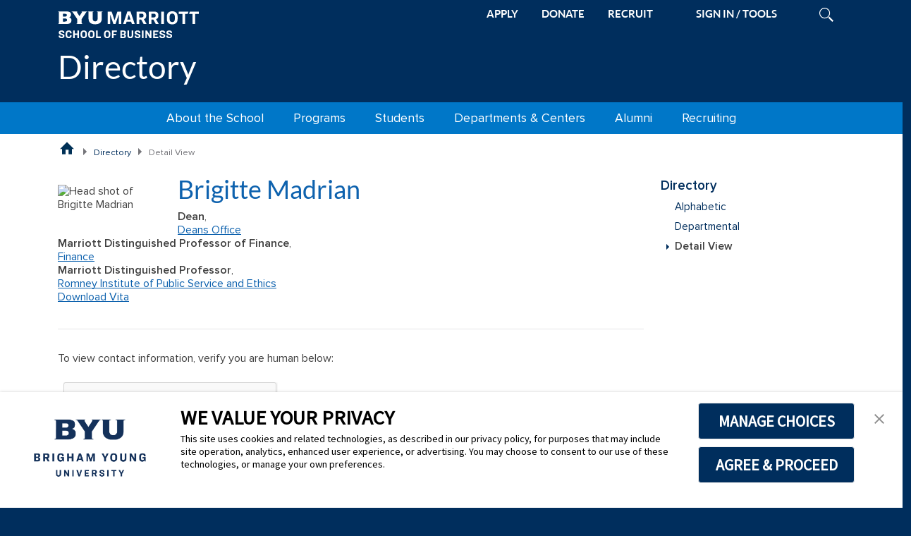

--- FILE ---
content_type: text/html; charset=UTF-8
request_url: https://marriott.byu.edu/directory/details?id=63227
body_size: 16358
content:


<!doctype html>
<html lang="en-US">


<head>
    <!-- Google Tag Manager -->
<script>
// This variable is read by Google Tag Manager
// to determine if Google Analytics should be included.
// Do not remove this variable
var msmIncludeAnalytics = true;

(function(w,d,s,l,i){w[l]=w[l]||[];w[l].push({'gtm.start':
        new Date().getTime(),event:'gtm.js'});var f=d.getElementsByTagName(s)[0],
        j=d.createElement(s),dl=l!='dataLayer'?'&l='+l:'';j.async=true;j.src=
        'https://www.googletagmanager.com/gtm.js?id='+i+dl;f.parentNode.insertBefore(j,f);
    })(window,document,'script','dataLayer','GTM-PWNP7X7');
</script>
<!-- End Google Tag Manager -->

    <!--[if lt IE 9]>
    <script>window.location.href = '/notice/unsupported';</script>
    <![endif]-->
    <meta charset="utf-8">
    <meta http-equiv="Content-Type" content="text/html; charset=utf-8">
    <meta http-equiv="X-UA-Compatible" content="IE=edge,chrome=1">

            <meta name="viewport" content="width=device-width, initial-scale=1">
    
    <meta name="google-site-verification" content="97CUh6QFx7162hzhNqyvxraSs9OiA55AI31hm2m4N7k">

    
    <meta property="og&#x3A;site_name" content="BYU&#x20;Marriott&#x20;School&#x20;of&#x20;Business" />
<meta property="og&#x3A;type" content="website" />
<meta name="twitter&#x3A;site" content="&#x40;byumarriott" />
<meta name="twitter&#x3A;creator" content="&#x40;byumarriott" />
<meta property="og&#x3A;url" content="https&#x3A;&#x2F;&#x2F;marriott.byu.edu&#x2F;directory&#x2F;details&#x3F;id&#x3D;63227" />
<meta property="fb&#x3A;admins" content="245600630219" />
<meta name="twitter&#x3A;card" content="summary" />
<meta property="og&#x3A;title" content="Brigitte&#x20;Madrian" />
<meta name="twitter&#x3A;title" content="Brigitte&#x20;Madrian" />
<meta property="og&#x3A;description" content="Brigitte&#x20;C.&#x20;Madrian&#x20;is&#x20;the&#x20;Dean&#x20;and&#x20;Marriott&#x20;Distinguished&#x20;Professor&#x20;in&#x20;the&#x20;Brigham&#x20;Young&#x20;University&#x20;Marriott&#x20;School&#x20;of&#x20;Business&#x20;where&#x20;she&#x20;has&#x20;a&#x20;joint&#x20;appointment&#x20;in&#x20;the&#x20;Department&#x20;of&#x20;Finance&#x20;and&#x20;the&#x20;George&#x20;W.&#x20;Romney&#x20;Institute&#x20;of&#x20;Public&#x20;Service&#x20;and&#x20;Ethics.&#x20;Before&#x20;coming&#x20;to&#x20;BYU,&#x20;she&#x20;was&#x20;on&#x20;the&#x20;faculty&#x20;at&#x20;the&#x20;Harvard&#x20;Kennedy&#x20;School&#x20;&#x28;2006-2018&#x29;,&#x20;the&#x20;University&#x20;of&#x20;Pennsylvania&#x20;Wharton&#x20;School&#x20;&#x28;2003-2006&#x29;,&#x20;the&#x20;University&#x20;of&#x20;Chicago&#x20;Graduate&#x20;School&#x20;of&#x20;Business&#x20;&#x28;1995-2003&#x29;&#x20;and&#x20;the&#x20;Harvard&#x20;University&#x20;Economics&#x20;Department&#x20;&#x28;1993-1995&#x29;.&#x20;She&#x20;is&#x20;also&#x20;a&#x20;research&#x20;associate&#x20;at&#x20;the&#x20;National&#x20;Bureau&#x20;of&#x20;Economic&#x20;Research&#x20;and&#x20;served&#x20;as&#x20;co-director&#x20;of&#x20;the&#x20;NBER&#x20;Household&#x20;Finance&#x20;working&#x20;group&#x20;from&#x20;2010-2018.&#x0A;&#x0A;Dr.&#x20;Madrian&#x2019;s&#x20;current&#x20;research&#x20;focuses&#x20;on&#x20;behavioral&#x20;economics&#x20;and&#x20;household&#x20;finance,&#x20;with&#x20;a&#x20;particular&#x20;focus&#x20;on&#x20;household&#x20;saving&#x20;and&#x20;investment&#x20;behavior.&#x20;Her&#x20;work&#x20;in&#x20;this&#x20;area&#x20;has&#x20;impacted&#x20;the&#x20;design&#x20;of&#x20;employer-sponsored&#x20;savings&#x20;plans&#x20;in&#x20;the&#x20;U.S.&#x20;and&#x20;has&#x20;influenced&#x20;pension&#x20;reform&#x20;legislation&#x20;both&#x20;in&#x20;the&#x20;U.S.&#x20;and&#x20;abroad.&#x20;She&#x20;also&#x20;uses&#x20;the&#x20;lens&#x20;of&#x20;behavioral&#x20;economics&#x20;to&#x20;understand&#x20;health&#x20;behaviors&#x20;and&#x20;improve&#x20;health&#x20;outcomes.&#x0A;&#x0A;Dr.&#x20;Madrian&#x20;received&#x20;her&#x20;Ph.D.&#x20;in&#x20;economics&#x20;from&#x20;the&#x20;Massachusetts&#x20;Institute&#x20;of&#x20;Technology&#x20;and&#x20;studied&#x20;economics&#x20;as&#x20;an&#x20;undergraduate&#x20;at&#x20;Brigham&#x20;Young&#x20;University.&#x20;She&#x20;is&#x20;a&#x20;recipient&#x20;of&#x20;the&#x20;Skandia&#x20;Research&#x20;Prize&#x20;for&#x20;outstanding&#x20;research&#x20;on&#x20;&#x201C;Long-Term&#x20;Savings&#x201D;&#x20;with&#x20;relevance&#x20;for&#x20;banking,&#x20;insurance,&#x20;and&#x20;financial&#x20;services&#x20;&#x28;2019&#x29;,&#x20;the&#x20;Retirement&#x20;Income&#x20;Industry&#x20;Association&#x20;Achievement&#x20;in&#x20;Applied&#x20;Retirement&#x20;Research&#x20;Award&#x20;&#x28;2015&#x29;&#x20;and&#x20;a&#x20;three-time&#x20;recipient&#x20;of&#x20;the&#x20;TIAA&#x20;Paul&#x20;A.&#x20;Samuelson&#x20;Award&#x20;for&#x20;Scholarly&#x20;Research&#x20;on&#x20;Lifelong&#x20;Financial&#x20;Security&#x20;&#x28;2002,&#x20;2011&#x20;and&#x20;2017&#x29;." />
<meta name="twitter&#x3A;description" content="Brigitte&#x20;C.&#x20;Madrian&#x20;is&#x20;the&#x20;Dean&#x20;and&#x20;Marriott&#x20;Distinguished&#x20;Professor&#x20;in&#x20;the&#x20;Brigham&#x20;Young&#x20;University&#x20;Marriott&#x20;School&#x20;of&#x20;Business&#x20;where&#x20;she&#x20;has&#x20;a&#x20;joint&#x20;appointment&#x20;in&#x20;the&#x20;Department&#x20;of&#x20;Finance&#x20;and&#x20;the&#x20;George&#x20;W.&#x20;Romney&#x20;Institute&#x20;of&#x20;Public&#x20;Service&#x20;and&#x20;Ethics.&#x20;Before&#x20;coming&#x20;to&#x20;BYU,&#x20;she&#x20;was&#x20;on&#x20;the&#x20;faculty&#x20;at&#x20;the&#x20;Harvard&#x20;Kennedy&#x20;School&#x20;&#x28;2006-2018&#x29;,&#x20;the&#x20;University&#x20;of&#x20;Pennsylvania&#x20;Wharton&#x20;School&#x20;&#x28;2003-2006&#x29;,&#x20;the&#x20;University&#x20;of&#x20;Chicago&#x20;Graduate&#x20;School&#x20;of&#x20;Business&#x20;&#x28;1995-2003&#x29;&#x20;and&#x20;the&#x20;Harvard&#x20;University&#x20;Economics&#x20;Department&#x20;&#x28;1993-1995&#x29;.&#x20;She&#x20;is&#x20;also&#x20;a&#x20;research&#x20;associate&#x20;at&#x20;the&#x20;National&#x20;Bureau&#x20;of&#x20;Economic&#x20;Research&#x20;and&#x20;served&#x20;as&#x20;co-director&#x20;of&#x20;the&#x20;NBER&#x20;Household&#x20;Finance&#x20;working&#x20;group&#x20;from&#x20;2010-2018.&#x0A;&#x0A;Dr.&#x20;Madrian&#x2019;s&#x20;current&#x20;research&#x20;focuses&#x20;on&#x20;behavioral&#x20;economics&#x20;and&#x20;household&#x20;finance,&#x20;with&#x20;a&#x20;particular&#x20;focus&#x20;on&#x20;household&#x20;saving&#x20;and&#x20;investment&#x20;behavior.&#x20;Her&#x20;work&#x20;in&#x20;this&#x20;area&#x20;has&#x20;impacted&#x20;the&#x20;design&#x20;of&#x20;employer-sponsored&#x20;savings&#x20;plans&#x20;in&#x20;the&#x20;U.S.&#x20;and&#x20;has&#x20;influenced&#x20;pension&#x20;reform&#x20;legislation&#x20;both&#x20;in&#x20;the&#x20;U.S.&#x20;and&#x20;abroad.&#x20;She&#x20;also&#x20;uses&#x20;the&#x20;lens&#x20;of&#x20;behavioral&#x20;economics&#x20;to&#x20;understand&#x20;health&#x20;behaviors&#x20;and&#x20;improve&#x20;health&#x20;outcomes.&#x0A;&#x0A;Dr.&#x20;Madrian&#x20;received&#x20;her&#x20;Ph.D.&#x20;in&#x20;economics&#x20;from&#x20;the&#x20;Massachusetts&#x20;Institute&#x20;of&#x20;Technology&#x20;and&#x20;studied&#x20;economics&#x20;as&#x20;an&#x20;undergraduate&#x20;at&#x20;Brigham&#x20;Young&#x20;University.&#x20;She&#x20;is&#x20;a&#x20;recipient&#x20;of&#x20;the&#x20;Skandia&#x20;Research&#x20;Prize&#x20;for&#x20;outstanding&#x20;research&#x20;on&#x20;&#x201C;Long-Term&#x20;Savings&#x201D;&#x20;with&#x20;relevance&#x20;for&#x20;banking,&#x20;insurance,&#x20;and&#x20;financial&#x20;services&#x20;&#x28;2019&#x29;,&#x20;the&#x20;Retirement&#x20;Income&#x20;Industry&#x20;Association&#x20;Achievement&#x20;in&#x20;Applied&#x20;Retirement&#x20;Research&#x20;Award&#x20;&#x28;2015&#x29;&#x20;and&#x20;a&#x20;three-time&#x20;recipient&#x20;of&#x20;the&#x20;TIAA&#x20;Paul&#x20;A.&#x20;Samuelson&#x20;Award&#x20;for&#x20;Scholarly&#x20;Research&#x20;on&#x20;Lifelong&#x20;Financial&#x20;Security&#x20;&#x28;2002,&#x20;2011&#x20;and&#x20;2017&#x29;." />
<meta property="og&#x3A;image" content="https&#x3A;&#x2F;&#x2F;marriott.byu.edu&#x2F;msmadmin&#x2F;securefile&#x2F;empphoto&#x3F;pid&#x3D;63227&amp;og&#x3D;1" />
<meta property="og&#x3A;image&#x3A;url" content="https&#x3A;&#x2F;&#x2F;marriott.byu.edu&#x2F;msmadmin&#x2F;securefile&#x2F;empphoto&#x3F;pid&#x3D;63227&amp;og&#x3D;1" />
<meta property="og&#x3A;image&#x3A;type" content="image" />
<meta property="og&#x3A;image&#x3A;width" content="1200" />
<meta property="og&#x3A;image&#x3A;height" content="630" />
<meta name="twitter&#x3A;image" content="https&#x3A;&#x2F;&#x2F;marriott.byu.edu&#x2F;msmadmin&#x2F;securefile&#x2F;empphoto&#x3F;pid&#x3D;63227&amp;og&#x3D;1" />
<meta name="twitter&#x3A;image&#x3A;src" content="https&#x3A;&#x2F;&#x2F;marriott.byu.edu&#x2F;msmadmin&#x2F;securefile&#x2F;empphoto&#x3F;pid&#x3D;63227&amp;og&#x3D;1" />
<meta name="twitter&#x3A;image&#x3A;alt" content="Head&#x20;shot&#x20;of&#x20;Brigitte&#x20;Madrian" />
<meta name="description" content="Brigitte&#x20;C.&#x20;Madrian&#x20;is&#x20;the&#x20;Dean&#x20;and&#x20;Marriott&#x20;Distinguished&#x20;Professor&#x20;in&#x20;the&#x20;Brigham&#x20;Young&#x20;University&#x20;Marriott&#x20;School&#x20;of&#x20;Business&#x20;where&#x20;she&#x20;has&#x20;a&#x20;joint&#x20;appointment&#x20;in&#x20;the&#x20;Department&#x20;of&#x20;Finance&#x20;and&#x20;the&#x20;George&#x20;W.&#x20;Romney&#x20;Institute&#x20;of&#x20;Public&#x20;Service&#x20;and&#x20;Ethics.&#x20;Before&#x20;coming&#x20;to&#x20;BYU,&#x20;she&#x20;was&#x20;on&#x20;the&#x20;faculty&#x20;at&#x20;the&#x20;Harvard&#x20;Kennedy&#x20;School&#x20;&#x28;2006-2018&#x29;,&#x20;the&#x20;University&#x20;of&#x20;Pennsylvania&#x20;Wharton&#x20;School&#x20;&#x28;2003-2006&#x29;,&#x20;the&#x20;University&#x20;of&#x20;Chicago&#x20;Graduate&#x20;School&#x20;of&#x20;Business&#x20;&#x28;1995-2003&#x29;&#x20;and&#x20;the&#x20;Harvard&#x20;University&#x20;Economics&#x20;Department&#x20;&#x28;1993-1995&#x29;.&#x20;She&#x20;is&#x20;also&#x20;a&#x20;research&#x20;associate&#x20;at&#x20;the&#x20;National&#x20;Bureau&#x20;of&#x20;Economic&#x20;Research&#x20;and&#x20;served&#x20;as&#x20;co-director&#x20;of&#x20;the&#x20;NBER&#x20;Household&#x20;Finance&#x20;working&#x20;group&#x20;from&#x20;2010-2018.&#x0A;&#x0A;Dr.&#x20;Madrian&#x2019;s&#x20;current&#x20;research&#x20;focuses&#x20;on&#x20;behavioral&#x20;economics&#x20;and&#x20;household&#x20;finance,&#x20;with&#x20;a&#x20;particular&#x20;focus&#x20;on&#x20;household&#x20;saving&#x20;and&#x20;investment&#x20;behavior.&#x20;Her&#x20;work&#x20;in&#x20;this&#x20;area&#x20;has&#x20;impacted&#x20;the&#x20;design&#x20;of&#x20;employer-sponsored&#x20;savings&#x20;plans&#x20;in&#x20;the&#x20;U.S.&#x20;and&#x20;has&#x20;influenced&#x20;pension&#x20;reform&#x20;legislation&#x20;both&#x20;in&#x20;the&#x20;U.S.&#x20;and&#x20;abroad.&#x20;She&#x20;also&#x20;uses&#x20;the&#x20;lens&#x20;of&#x20;behavioral&#x20;economics&#x20;to&#x20;understand&#x20;health&#x20;behaviors&#x20;and&#x20;improve&#x20;health&#x20;outcomes.&#x0A;&#x0A;Dr.&#x20;Madrian&#x20;received&#x20;her&#x20;Ph.D.&#x20;in&#x20;economics&#x20;from&#x20;the&#x20;Massachusetts&#x20;Institute&#x20;of&#x20;Technology&#x20;and&#x20;studied&#x20;economics&#x20;as&#x20;an&#x20;undergraduate&#x20;at&#x20;Brigham&#x20;Young&#x20;University.&#x20;She&#x20;is&#x20;a&#x20;recipient&#x20;of&#x20;the&#x20;Skandia&#x20;Research&#x20;Prize&#x20;for&#x20;outstanding&#x20;research&#x20;on&#x20;&#x201C;Long-Term&#x20;Savings&#x201D;&#x20;with&#x20;relevance&#x20;for&#x20;banking,&#x20;insurance,&#x20;and&#x20;financial&#x20;services&#x20;&#x28;2019&#x29;,&#x20;the&#x20;Retirement&#x20;Income&#x20;Industry&#x20;Association&#x20;Achievement&#x20;in&#x20;Applied&#x20;Retirement&#x20;Research&#x20;Award&#x20;&#x28;2015&#x29;&#x20;and&#x20;a&#x20;three-time&#x20;recipient&#x20;of&#x20;the&#x20;TIAA&#x20;Paul&#x20;A.&#x20;Samuelson&#x20;Award&#x20;for&#x20;Scholarly&#x20;Research&#x20;on&#x20;Lifelong&#x20;Financial&#x20;Security&#x20;&#x28;2002,&#x20;2011&#x20;and&#x20;2017&#x29;." />
    <title>Brigitte Madrian - Directory - BYU Marriott School of Business</title>
    <link href="&#x2F;msm&#x2F;theme&#x2F;variant&#x2F;css&#x2F;bundle.css" media="all" rel="stylesheet" type="text&#x2F;css" />
<link href="&#x2F;msm&#x2F;theme&#x2F;variant&#x2F;css&#x2F;style-v3.css" media="all" rel="stylesheet" type="text&#x2F;css" />
<link href="&#x2F;msm&#x2F;theme&#x2F;variant&#x2F;css&#x2F;style-megamenu-v3.css" media="all" rel="stylesheet" type="text&#x2F;css" />
<link href="&#x2F;msm&#x2F;theme&#x2F;variant&#x2F;css&#x2F;style-default-v3.css" media="all" rel="stylesheet" type="text&#x2F;css" />
<link href="&#x2F;msm&#x2F;theme&#x2F;variant&#x2F;css&#x2F;msm-print-v3.css" media="print" rel="stylesheet" type="text&#x2F;css" />
<link href="&#x2F;directory&#x2F;css&#x2F;style.css" media="screen" rel="stylesheet" type="text&#x2F;css" />
    <link rel="apple-touch-icon" sizes="180x180" href="/msm/theme/variant/favicon/apple-touch-icon.png">
    <link rel="icon" type="image/png" sizes="32x32" href="/msm/theme/variant/favicon/favicon-32x32.png">
    <link rel="icon" type="image/png" sizes="16x16" href="/msm/theme/variant/favicon/favicon-16x16.png">
    <link rel="manifest" href="/msm/theme/variant/favicon/manifest.json">
    <link rel="mask-icon" href="/msm/theme/variant/favicon/safari-pinned-tab.svg" color="#5bbad5">
    <link rel="shortcut icon" href="/msm/theme/variant/favicon/favicon.ico">
    <meta name="msapplication-config" content="/msm/theme/variant/favicon/browserconfig.xml">
    <meta name="theme-color" content="#ffffff">

    <script type="text&#x2F;javascript" src="&#x2F;msm&#x2F;js&#x2F;msm&#x2F;lib&#x2F;error-logger&#x2F;2.0&#x2F;error-logger.js"></script>
<script type="text&#x2F;javascript" src="&#x2F;msm&#x2F;js&#x2F;jquery&#x2F;3.7.1&#x2F;jquery.min.js"></script>
<script type="text&#x2F;javascript" src="&#x2F;msm&#x2F;js&#x2F;bootstrap&#x2F;5.3.8&#x2F;bootstrap.bundle.min.js"></script>
<script type="text&#x2F;javascript" src="&#x2F;msm&#x2F;theme&#x2F;variant&#x2F;js&#x2F;utils-v10.js"></script>
<script type="text&#x2F;javascript" src="&#x2F;msm&#x2F;theme&#x2F;variant&#x2F;js&#x2F;scripts-v3.js"></script>
<script type="text&#x2F;javascript" src="&#x2F;msm&#x2F;theme&#x2F;variant&#x2F;js&#x2F;form-utils-v19.js"></script>
<script type="application&#x2F;ld&#x2B;json">
    //<![CDATA[
    {"@context":"https:\/\/schema.org\/","@type":"Person","name":"Brigitte Madrian","url":"https:\/\/marriott.byu.edu\/directory\/details?id=63227","image":"https:\/\/marriott.byu.edu\/msmadmin\/securefile\/empphoto?pid=63227&og=1","jobTitle":"Deans Office: Dean; Finance: Marriott Distinguished Professor of Finance; Romney Institute of Public Service and Ethics: Marriott Distinguished Professor","worksFor":{"@type":"Organization","name":"BYU Marriott School of Business"}}
    //]]>
</script>
    <script>
        var ajaxurl = "/auth/ajax/";
        var template_directory = "/msm/theme/variant";
        var permalink = null;
        var post_id = null;
    </script>

    
    <!-- TrustArc Cookie Consent Banner Code -->
<script async type="text/javascript" src="https://consent.trustarc.com/v2/notice/3p3tmg?pcookie"></script>
<!--<script type="text/javascript" src="https://consent.trustarc.com/v2/autoblockasset/core.min.js?cmId=3p3tmg"></script>-->
<!--<script type="text/javascript" src="https://consent.trustarc.com/v2/autoblock?cmId=3p3tmg"></script>-->
<!-- End TrustArc Cookie Consent Banner Code --></head>

<body class="msm-responsive-template">

<!-- Google Tag Manager (noscript) -->
<noscript>
    <iframe src="https://www.googletagmanager.com/ns.html?id=GTM-PWNP7X7" height="0" width="0" style="display:none; visibility:hidden"></iframe>
</noscript>
<!-- End Google Tag Manager (noscript) -->
<a href="#main-content" class="btn btn-lg skip-to-content visually-hidden-focusable" tabindex="1">Skip to main content</a>

<header id="header" class="msm-header">
    <div class="container-lg">
    <div id="header-bar" class="row">
        <div class="msm-container">
            <div id="top-bar" class="d-flex justify-content-between">
                <div id="mobile-logo-wrapper" class="pt-3 pb-3">
                    <a href="/" aria-label="BYU Marriott Home"><img class="msm-logo" src="/msm/theme/variant/img/logos/msb_left_white.svg" alt="BYU Marriott Horizontal Logo" /></a>
                                            <a class="d-lg-none msm-site-title" href="/directory">Directory</a>
                                    </div>

                <div id="toolbar">
                    <ul>
                                                <li class="d-none d-lg-inline"><a href="/apply/" class="d-inline-block">APPLY</a></li>
                        <li class="d-none d-lg-inline"><a href="/giving/" class="d-inline-block">DONATE</a></li>
                        <li class="d-none d-lg-inline"><a href="/recruiting/" class="d-inline-block">RECRUIT</a></li>
                        
                        <li id="sign-in" class="d-none d-md-inline-block"></li>
                        <li id="search-icon" class="d-none d-md-inline-block">
                            <a href="#">
                                <img class="show-closed" src="/msm/theme/variant/img/search-light.svg" alt="Open Search" />
                                <img class="show-open" src="/msm/theme/variant/img/close-x-blue.svg" alt="Close Search" />
                            </a>
                            <div id="search-form">
                                <form action="/search" method="get">
                                    <input id="search-field" type="text" name="q" placeholder="Search BYU Marriott" maxlength="100" aria-label="Search BYU Marriott" /><!-- name is q since that's what the search function uses for the name -->
                                    <input class="submit" type="image" src="/msm/theme/variant/img/search-blue.svg" alt="Submit" aria-label="Submit Search" />
                                </form>
                            </div>
                        </li>
                        <li id="hamburger" class="d-lg-none">
                            <a href="#">
                                <img id="burger-img" class="show-closed" src="/msm/theme/variant/img/hamburger-light.svg" alt="Open Site Menu" />
                                <img class="show-open" src="/msm/theme/variant/img/close-x-blue.svg" alt="Close Site Menu" />
                            </a>
                        </li>

                                            </ul>
                </div>
            </div>

                            <div id="full-logo-wrapper" class="d-none d-lg-block">
                    <a href="/directory">Directory</a>
                </div>
                    </div>

        <div id="accent-bar" class="col-12 d-lg-none"></div>
    </div>

    <div id="mobile-nav-row" class="row">
        <div class="container">
            <div class="row">
                <div id="mobile-menu-wrapper" class="col-12">
                    <div id="mobile-search" class="d-md-none">
                        <form action="/search" method="get" role="search">
                            <input class="submit" type="image" src="/msm/theme/variant/img/search-blue.svg" alt="Submit" aria-label="Submit Mobile Search" />
                            <input id="mobile-search-field" type="text" name="q" placeholder="Search BYU Marriott" maxlength="100" aria-label="Search BYU Marriott Mobile" />
                        </form>
                    </div>
                    <div class="menu-primary-menu-container">
                        <ul id="mobile-menu" class="menu">
                            <li class="mobile-msm-home">
                                <a href="/"><span class="msm-home-icon"></span> BYU Marriott Home</a>
                            </li>
                        </ul>
                    </div>
                </div>
            </div>
        </div>
    </div>

    </div>

    <nav>
        <div id="nav-row" class="row text-center">
            <div class="container-lg">
                <div class="row">
                    <div id="primary-menu-wrapper" class="menu-color-default msm_home d-none d-lg-block col-12">
                        <ul class="menu level-1"><li>
        <a href="#" id="mega-about" aria-haspopup="true" aria-expanded="false">About the School</a>
        <ul class="level-2-wrapper" aria-labelledby="mega-about">
            <li>
                <ul class="level-2">
                    <li>
                        <a>News</a>
                        <ul class="level-3">
                            <li><a href="/stories/">News Releases</a></li>
                            <li><a href="/news/rankings/">School Rankings</a></li>
                        </ul>
                    </li>
                    <li>
                        <a href="https://marriott.byu.edu/magazine/reports">Annual Reports</a>
                    </li>
                    <li>
                        <a>Media Resources</a>
                        <ul class="level-3">
                            <li><a href="/media-resources/experts/">Faculty Experts</a></li>
                            <li><a href="/news/fact/">Fact Sheet</a></li>
                            <!--<li><a href="/photofile/">Photo/Logo File</a></li>-->
                            <li><a href="/media-resources/styleguide/">Editing &amp; Usage Guide</a></li>
                        </ul>
                    </li>
                </ul>
            </li><li>
                <ul class="level-2">
                    <li>
                        <a>Directory</a>
                        <ul class="level-3">
                            <li><a href="/directory/alphabetic/">Alphabetic</a></li>
                            <li><a href="/directory/departmental/">Departmental</a></li>
                        </ul>
                    </li>

                    <li>
                        <a>Maps &amp; Directions</a>
                        <ul class="level-3">
                            <li><a href="/location/">Tanner Building Map</a></li>
                            <li><a href="http://map.byu.edu">BYU Map</a></li>
                            <li><a href="https://www.google.com/maps?f=d&source=s_d&saddr=slc&daddr=brigham+young+university,+provo,+ut&hl=en&geocode=FbxWbgIdf09T-SkB5tfc3fNShzHF1P7l83JygwFeEdZgIdfGFY-SFM3A_zo7M-vw&mra=ls&sll=40.509623,-111.792755&sspn=0.621239,1.448822&ie=UTF8&ll=40.508579,-">Directions to BYU</a></li>
                            <li><a href="/location/parking/">Visitor Parking</a></li>
                            <li><a href="/location/localinfo/">Area Visitor&rsquo;s Guide</a></li>
                        </ul>
                    </li>
                </ul>
            </li><li>
                <ul class="level-2">
                    <li>
                        <a>Our Story</a>
                        <ul class="level-3">
                            <li><a href="/our-story/mission/">Mission</a></li>
                            <li><a href="/our-story/the-marriott-story/">The Marriott Story</a></li>
                            <li><a href="/our-story/neldontanner/">N. Eldon Tanner</a></li>
                        </ul>
                    </li>

                    <li><a href="/diversity-belonging/">Belonging &amp; Diversity</a></li>
                    <li>
                        <a href="/advisoryboard/">Advisory Boards</a>
                    </li>

                    <li>
                        <a href="/contact/">Contact Us</a>
                    </li>
                </ul>
            </li>
        </ul>
    </li><li>
        <a href="#" id="mega-programs" aria-haspopup="true" aria-expanded="false">Programs</a>
        <ul class="level-2-wrapper" aria-labelledby="mega-programs">
            <li>
                <ul class="level-2">
                    <li>
                        <a>Graduate</a>
                        <ul class="level-3">
                            <li><a href="/acc/">MAcc</a></li>
                            <li><a href="/mba/">MBA</a></li>
                            <li><a href="/emba/">Executive MBA</a></li>
                            <li><a href="/mism/">MISM</a></li>
                            <li><a href="/mpa/">MPA</a></li>
                            <li><a href="/empa/">Executive MPA</a></li>
                        </ul>
                    </li>
                </ul>
            </li><li>
                <ul class="level-2">
                    <li>
                        <a>Undergraduate</a>
                        <ul class="level-3">
                            <li><a href="/acc/">Accounting</a></li>
                            <li><a href="/ent/">Entrepreneurship</a></li>
                            <li><a href="/exdm/">Experience Design</a></li>
                            <li><a href="/bsfin/">Finance</a></li>
                            <li><a href="/gscm/">Global Supply Chain</a></li>
                            <li><a href="/hrm/">Human Resources</a></li>
                            <li><a href="/infosys/">Information Systems</a></li>
                            <li><a href="/mktg/">Marketing</a></li>
                            <li><a href="/strat/">Strategy</a></li>
                        </ul>
                    </li>
                </ul>
            </li><li>
                <ul class="level-2">
                    <li>
                        <a>Minors</a>
                        <ul class="level-3">
                            <li><a href="/minors/business/">Business</a></li>
                            <li><a href="/minors/entrepreneurship/">Entrepreneurship</a></li>
                            <li><a href="/minors/global-business-literacy/">Global Business and Literacy</a></li>
                            <li><a href="/minors/nonprofit/">Global and Community Impact</a></li>
                            <li><a href="/minors/healthcare-leadership/">Healthcare Leadership</a></li>
                            <li><a href="https://catalog.byu.edu/programs/34687">Information Systems</a></li>
                            <li><a href="/minors/strategy/">Strategy</a></li>
                        </ul>
                    </li>
                </ul>
            </li>
        </ul>
    </li><li>
        <a href="#" id="mega-students" aria-haspopup="true" aria-expanded="false">Students</a>
        <ul class="level-2-wrapper" aria-labelledby="mega-students">
            <li>
                <ul class="level-2">
                    <li>
                        <a>Prospective</a>
                        <ul class="level-3">
                            <li>
                                <a>Explore</a>
                                <ul class="level-4">
                                    <li><a href="/students/explore/grad/">Graduate Programs</a></li>
                                    <li><a href="/advisement/">Undergraduate Programs</a></li>
                                    <li><a href="/minors/">Undergraduate Minors</a></li>
                                </ul>
                            </li>
                            <li>
                                <a href="/apply/">Apply</a>
                            </li>
                            <li>
                                <a href="/inspiringlearning/">Inspiring Learning</a>
                            </li>
                        </ul>
                    </li>
                </ul>
            </li><li>
                <ul class="level-2">
                    <li>
                        <a>Current</a>
                        <ul class="level-3">
                            <li>
                                <a href="/explearn/">Experiential Learning</a>
                                <ul class="level-4">
                                    <li><a href="/internships/">Off-Campus Internships</a></li>
                                    <li><a href="/explearn/oci/">On-Campus Internships</a></li>
                                    <li><a href="/explearn/field-studies/">Field Studies</a></li>
                                    <li><a href="/explearn/capstone/">Capstone Projects</a></li>
                                </ul>
                            </li>
                            <li>
                                <a href="/clubs">Clubs &amp; Associations</a>
                                <ul class="level-4">
                                    <li><a href="/clubs/">Why Join a Club?</a></li>
                                    <li><a href="https://clubs.byu.edu/p/marriottclubs">Club Directory</a></li>
                                </ul>
                            </li>
                            <li><a href="/policies/classroom/">Classroom Policies</a></li>
                        </ul>
                    </li>
                </ul>
            </li><li>
                <ul class="level-2">
                    <li>
                        <a>Resources</a>
                        <ul class="level-3">
                            <li>
                                <a>Business Career Center</a>
                                <ul class="level-4">
                                    <li><a href="https://careerlaunch.byu.edu">CareerLaunch</a></li>
                                    <li><a href="http://handshake.byu.edu">Handshake</a></li>
                                    <li><a href="/survey/placement/">Placement Survey</a></li>
                                </ul>
                            </li>
                            <li>
                                <a href="/advisement/">Undergraduate Advisement</a>
                                <ul class="level-4">
                                    <li><a href="/advisement/">Program Overviews</a></li>
                                    <li><a href="/advisement/classes/requirements/">Taking Classes</a></li>
                                    <li><a href="/advisement/transfer-info/">Transfer Information</a></li>
                                    <li><a href="/advisement/applying/info/">Applying</a></li>
                                    <li><a href="/advisement/involved/internships/">Getting Involved</a></li>
                                    <li><a href="/forms/advisement/undgrd/">Petitions &amp; Forms</a></li>
                                    <li><a href="/advisement/center/contact/">Contact</a></li>
                                </ul>
                            </li>
                            <li><a href="/caps/">Counseling and Psychological Services</a></li>
                            <li><a href="/financialaid/">Financial Aid</a></li>
                            <li><a href="http://guides.lib.byu.edu/business">Business Library</a></li>
                        </ul>
                    </li>
                </ul>
            </li>
        </ul>
    </li><li>
        <a href="#" id="mega-dept-centers" aria-haspopup="true" aria-expanded="false">Departments &amp; Centers</a>
        <ul class="level-2-wrapper" aria-labelledby="mega-dept-centers">
            <li>
                <ul class="level-2">
                    <li>
                        <a>Departments</a>
                        <ul class="level-3">
                            <li><a href="/afrotcdet855">Aerospace Studies</a></li>
                            <li><a href="/directory/departmental/#dept-12">Deans Office</a></li>
                            <li><a href="/directory/departmental/#dept-22">Finance</a></li>
                            <li><a href="/directory/departmental/#dept-5">Information Systems</a></li>
                            <li><a href="/directory/departmental/#dept-21">Marketing &amp; Global Supply Chain</a></li>
                            <li><a href="/army">Military Science</a></li>
                            <li><a href="/directory/departmental/#dept-14">Management</a></li>
                            <li><a href="/directory/departmental/#dept-2">Public Service &amp; Ethics</a></li>
                            <li><a href="/directory/departmental/#dept-7">Experience Design &amp; Management</a></li>
                            <li><a href="/directory/departmental/#dept-3">School of Accountancy</a></li>
                        </ul>
                    </li>
                </ul>
            </li><li>
                <ul class="level-2">
                    <li>
                        <a>Centers</a>
                        <ul class="level-3">
                            <li><a href="/cet/">Entrepreneurship &amp; Technology (Rollins)</a></li>
                            <li><a href="/gbc/">Global Business (Whitmore)</a></li>
                            <li><a href="/ballard/">Social Impact (Ballard)</a></li>
                        </ul>
                    </li>
                    <li>
                        <a>Institutes</a>
                        <ul class="level-3">
                            <li><a href="/peery/">Financial Services (Peery)</a></li>
                            <li><a href="/mpa/">Public Service &amp; Ethics (Romney)</a></li>
                        </ul>
                    </li>
                </ul>
            </li>
        </ul>
    </li><li>
        <a href="/alumni/">Alumni</a>
        <!--
        <a href="#" id="mega-alumni" aria-haspopup="true" aria-expanded="false">Alumni</a>
        <ul class="level-2-wrapper" aria-labelledby="mega-alumni">
            <li>
                <ul class="level-2">
                    <li>
                        <a>Alumni Magazine</a>
                        <ul class="level-3">
                            <li><a href="https://marriott.byu.edu/magazine/">Current Issue</a></li>
                            <li><a href="https://marriott.byu.edu/magazine/issues">Past Issues</a></li>
                            <li><a href="/marriottmag/classnote/">Class Notes</a></li>
                        </ul>
                    </li>
                    <li>
                        <a href="https://connect.byu.edu/">BYU Connect</a>
                    </li>
                </ul>
            </li><li>
                <ul class="level-2">
                    <li>
                        <a>Resources</a>
                        <ul class="level-3">
                            <li><a href="/alumnidirectory/">Alumni Directory</a></li>
                            <li><a href="https://byums.byu.edu">BYU Management Society</a></li>
                            <li><a href="/event/">Conferences</a></li>
                            <li><a href="/shop/">Marriott Shop</a></li>
                            <li><a href="/giving/">Giving</a></li>
                        </ul>
                    </li>
                </ul>
            </li>
        </ul>
        -->
    </li><li>
        <a href="/recruiting/">Recruiting</a>
        <!-- ul class="level-2-wrapper">
            <li>
                <ul class="level-2">
                    <li>
                        <a href="/recruiting/">Recruiting Home</a>
                        <ul class="level-3">
                            <li><a href="/recruiting/index/executivessay">The BYU Advantage</a></li>
                            <li><a href="/recruiting/promote/connectstudents">Promote Your Company</a></li>
                            <li><a href="/recruiting/index/workwithclubs">Student Clubs</a></li>
                            <li><a href="/explearn/sponsors">Experiential Learning</a></li>
                        </ul>
                    </li>
                </ul>
            </li><li>
                <ul class="level-2">
                    <li>
                        <a>Program Profiles</a>
                        <ul class="level-3">
                            <li><a href="/recruiting/pdf/maccsheet.pdf">MAcc</a></li>
                            <li><a href="/recruiting/pdf/mbasheet.pdf">MBA</a></li>
                            <li><a href="/recruiting/pdf/mismsheet.pdf">MISM</a></li>
                            <li><a href="/recruiting/pdf/mpasheet.pdf">MPA</a></li>
                            <li><a href="/recruiting/pdf/bsasheet.pdf">BS Accountancy</a></li>
                            <li><a href="/recruiting/pdf/bsfin.pdf">BS Finance</a></li>
                            <li><a href="/recruiting/pdf/bsissheet.pdf">BS Information Systems</a></li>
                            <li><a href="/recruiting/pdf/bsmang.pdf">BS Management</a></li>
                            <li><a href="/recruiting/pdf/bsrecmsheet.pdf">BS Recreation Management</a></li>
                        </ul>
                    </li>
                </ul>
            </li><li>
                <ul class="level-2">
                    <li>
                        <a>Visiting Provo</a>
                        <ul class="level-3">
                            <li><a href="/recruiting/visiting/maps">Maps &amp; Directions</a></li>
                            <li><a href="/recruiting/visiting/parking">Parking</a></li>
                            <li><a href="/recruiting/visiting/hotels">Hotels</a></li>
                            <li><a href="/recruiting/visiting/restaurants">Restaurants</a></li>
                        </ul>
                    </li>
                </ul>
            </li>
        </ul-->
    </li></ul>                    </div>
                </div>
            </div>
        </div>
    </nav>
</header>

<main id="main" class="main-content-wrapper">
    <!--    <div class="row">-->
    <div class="container-lg">
                <div class="row">
            <nav>
                    
        <ul id="breadcrumb" class="col-12">

        <li class="breadcrumb-home">
            <a href="/" title="BYU Marriott School of Business Home Page">BYU Marriott School of Business Home Page</a>
        </li>

        <li><a href="/directory/" title="Directory">Directory</a></li><li class="breadcrumb-current-page">Detail View</li>
    </ul>
    
            </nav>
        </div>
                <section>
            <div class="row">
                <div id="main-content" class="main-content msb-directory content-style col-12 col-lg-9">
                    
                    <div class="msb-page-content-wrapper">
                    
<script>
// Submits the recaptcha form automatically without requiring the user to click a submit button
$(document).ready(function () {
    $(".g-recaptcha").attr("data-callback", "submitRecaptcha");
});

function submitRecaptcha () {
    $("#captcha-form").trigger("submit");
}
</script>

<div class="clearfix">

    <img class="profilePicture"
         src="/msmadmin/securefile/empphoto?pid=63227"
         alt="Head shot of Brigitte Madrian"
    />

<h1>
    Brigitte Madrian    </h1>

    <div class="deptTitle">
                    <span class="person-title">Dean</span>,<br />
                            <a href="/directory/departmental#dept-12"
               class="dept-link">Deans Office</a>
            </div>
    <div class="deptTitle">
                    <span class="person-title">Marriott Distinguished Professor of Finance</span>,<br />
                            <a href="/directory/departmental#dept-22"
               class="dept-link">Finance</a>
            </div>
    <div class="deptTitle">
                    <span class="person-title">Marriott Distinguished Professor</span>,<br />
                            <a href="/directory/departmental#dept-2"
               class="dept-link">Romney Institute of Public Service and Ethics</a>
            </div>

    <a href="/directory/details/vita?id=63227">Download Vita</a><br />

<br />



</div>

    <hr />
    <div class="directory-captcha">
        <p>To view contact information, verify you are human below:</p>
        <form action="" method="POST" name="captcha-form" id="captcha-form" accept-charset="UTF-8" novalidate="novalidate" class="msm-form&#x20;form-responsive&#x20;form-horizontal">            <div  data-form-row-id="captcha" class="col-auto&#x20;row&#x20;g-0&#x20;msb-form-group"><div class="col-md-12 g-0 pe-2"></div><div class="col-md-12 g-0 ps-2"><input type="hidden" name="captcha" value="g-recaptcha-response"/><script type="text/javascript" src="https://www.google.com/recaptcha/api.js" async defer></script>
<div class="g-recaptcha" data-sitekey="6Lc3zzMUAAAAABL1lWlGBEBSC5gi3UUjJYggkaJ8" data-theme="light" data-type="image" data-size="normal"></div><ul class="field-errors has-error" style="display: none;"></ul></div></div>            <div  data-form-row-id="view" class="col-auto&#x20;row&#x20;g-0&#x20;msb-form-group"><div class="col-md-12 g-0 pe-2"></div><div class="col-md-12 g-0 ps-2"><input type="submit" id="view" name="view" data-id="view" style="display&#x3A;&#x20;none&#x3B;" class="btn&#x20;btn-secondary" value="View&#x20;Contact&#x20;Information"/></div></div>        </form>    </div>

    <hr />



<!-- ***************** Bio ************************ -->
    <h2>Biography</h2>
    <p>Brigitte C. Madrian is the Dean and Marriott Distinguished Professor in the Brigham Young University Marriott School of Business where she has a joint appointment in the Department of Finance and the George W. Romney Institute of Public Service and Ethics. Before coming to BYU, she was on the faculty at the Harvard Kennedy School (2006-2018), the University of Pennsylvania Wharton School (2003-2006), the University of Chicago Graduate School of Business (1995-2003) and the Harvard University Economics Department (1993-1995). She is also a research associate at the National Bureau of Economic Research and served as co-director of the NBER Household Finance working group from 2010-2018.<br><br>Dr. Madrian’s current research focuses on behavioral economics and household finance, with a particular focus on household saving and investment behavior. Her work in this area has impacted the design of employer-sponsored savings plans in the U.S. and has influenced pension reform legislation both in the U.S. and abroad. She also uses the lens of behavioral economics to understand health behaviors and improve health outcomes.<br><br>Dr. Madrian received her Ph.D. in economics from the Massachusetts Institute of Technology and studied economics as an undergraduate at Brigham Young University. She is a recipient of the Skandia Research Prize for outstanding research on “Long-Term Savings” with relevance for banking, insurance, and financial services (2019), the Retirement Income Industry Association Achievement in Applied Retirement Research Award (2015) and a three-time recipient of the TIAA Paul A. Samuelson Award for Scholarly Research on Lifelong Financial Security (2002, 2011 and 2017).</p>

    <!-- ***************** Education ************************ -->
            <h2>Education</h2>
        <ul>
                            <li>
                    PhD, Economics, Massachusetts Institute of Technology, 1993                </li>
                            <li>
                    BA, Economics, Brigham Young University, 1989                </li>
                            <li>
                    MA, Economics, Brigham Young University, 1989                </li>
                    </ul>
    
    <!-- ***************** Affiliations ************************ -->
    
    <!-- ***************** Publications ************************ -->
    <h2>Selected Publications</h2><ul><li><a href="https://doi.org/10.1016/j.jfineco.2025.103996" target="_blank">&quot;Optimal Illiquidity&quot;</a>, Journal of Financial Economics, Edition March 2025, Volume 165, Elsevier, 2025</li><li><a href="https://doi.org/10.1017/S1474747223000148" target="_blank">&quot;Automatic Enrollment with a 12% Default Contribution Rate&quot;</a>, Journal of Pension Economics and Finance, Edition 1, Volume 24, Pages 152-182, 2025</li><li><a href="https://doi.org/10.1177/08901171221131021" target="_blank">&quot;A Randomized Trial of Behavioral Nudges Delivered through Text Messages to Increase Influenza Vaccination Among Patients with an Upcoming Primary Care Visit&quot;</a>, American Journal of Health Promotion, Edition 3, Volume 37, Pages 324-332, 2023</li><li><a href="https://onlinelibrary.wiley.com/doi/pdf/10.1111/jofi.13069" target="_blank">&quot;Borrowing to Save? The Impact of Automatic Enrollment on Debt&quot;</a>, Journal of Finance, Edition 1, Volume 77, Pages 403-447, 2022</li><li><a href="https://www.pnas.org/content/118/20/e2101165118" target="_blank">&quot;A Mega-Study of Text-Based Nudges Encouraging Patients to Get Vaccinated at an Upcoming Doctor’s Appointment&quot;</a>, PNAS, Edition 20, Volume 118, 2021</li><li><a href="https://spinup-000d1a-wp-offload-media.s3.amazonaws.com/faculty/wp-content/uploads/sites/27/2019/09/SHD.pdf" target="_blank">&quot;Active choice, implicit defaults, and the incentive to choose&quot;</a>, Organizational Behavior and Human Decision Processes, Edition March 2021, Volume 163, Pages 6-16, 2021</li><li><a href="https://spinup-000d1a-wp-offload-media.s3.amazonaws.com/faculty/wp-content/uploads/sites/27/2019/11/Rainy-Day-Draft-TPE-2019-11-11-final.pdf" target="_blank">&quot;Building Emergency Savings through Employer-Sponsored Rainy Day Savings Accounts&quot;</a>, Tax Policy and the Economy, Volume 34, Pages 43-90, MIT Press, Cambridge, MA, Robert A. Moffitt, 2020</li><li><a href="https://doi.org/10.1111/1475-6773.13322" target="_blank">&quot;Do Physician Incentives Increase Patient Medication Adherence?&quot;</a>, Health Services Research, Edition 4, Volume 55, Pages 503-511, 2020</li><li><a href="https://www.sciencedirect.com/science/article/abs/pii/S0047272720300086" target="_blank">&quot;Which Early Withdrawal Penalty Attracts the Most Deposits to a Commitment Savings Account?&quot;</a>, Journal of Public Economics, Edition March 2020, Volume 183, 2020</li><li><a href="https://spinup-000d1a-wp-offload-media.s3.amazonaws.com/faculty/wp-content/uploads/sites/27/2019/06/handbook.pdf" target="_blank">&quot;Behavioral Household Finance&quot;</a>, Handbook of Behavioral Economics, Pages 177-276, Elsevier-North Holland, 2018</li><li><a href="https://behavioralpolicy.org/wp-content/uploads/2017/01/v3i1-web-full.pdf" target="_blank">&quot;Behaviorally Informed Policies for Household Financial Decision-making&quot;</a>, Behavioral Science and Policy, Edition 1, Volume 3, Pages 26-40, 2018</li><li><a href="https://www.tiaainstitute.org/sites/default/files/presentations/2018-07/Potential%20vs%20Realized%20Savings_Beshears_July%202018.pdf" target="_blank">&quot;Potential vs. Realized Savings under Automatic Enrollment&quot;</a>, TIAA Institute Research Dialogue, Edition 148, TIAA Institute, 2018</li><li><a href="https://journals.lww.com/aidsonline/Fulltext/2017/07310/A_commitment_contract_to_achieve_virologic.15.aspx" target="_blank">&quot;A commitment contract to achieve virologic suppression in poorly adherent patients with HIV/AIDS&quot;</a>, AIDS, Edition 12, Volume 31, Pages 1765-1769, 2017</li><li><a href="https://spinup-000d1a-wp-offload-media.s3.amazonaws.com/faculty/wp-content/uploads/sites/27/2019/06/aggregation.pdf" target="_blank">&quot;Does aggregated returns disclosure increase portfolio risk taking?&quot;</a>, Review of Financial Studies, Edition 6, Volume 30, Pages 1971-2005, 2017</li><li><a href="https://spinup-000d1a-wp-offload-media.s3.amazonaws.com/faculty/wp-content/uploads/sites/27/2019/06/roth.pdf" target="_blank">&quot;Does front-loading taxation increase savings? Evidence from Roth 401(k) introductions&quot;</a>, Journal of Public Economics, Edition July 2017, Volume 151, Pages 84-95, 2017</li><li><a href="https://journals.lww.com/lww-medicalcare/Fulltext/2016/06000/Vaccination_Rates_are_Associated_With_Functional.5.aspx" target="_blank">&quot;Vaccination rates are associated with functional proximity but not base proximity of vaccination clinics&quot;</a>, Medical Care, Edition 6, Volume 54, Pages 578-583, 2016</li><li><a href="https://spinup-000d1a-wp-offload-media.s3.amazonaws.com/faculty/wp-content/uploads/sites/27/2019/06/intl_liquidity.pdf" target="_blank">&quot;Liquidity in retirement savings systems: An international comparison&quot;</a>, American Economic Review, Edition 5, Volume 105, Pages 420-425, 2015</li><li><a href="https://spinup-000d1a-wp-offload-media.s3.amazonaws.com/faculty/wp-content/uploads/sites/27/2019/06/peerinfo.pdf" target="_blank">&quot;The Effect of Providing Peer Information on Retirement Savings Decisions&quot;</a>, Edition 3, Volume 70, Pages 1161-1201, Journal of Finance, 2015</li><li><a href="https://www.ncbi.nlm.nih.gov/pmc/articles/PMC4265800/" target="_blank">&quot;Applying insights from behavioral economics to policy design&quot;</a>, Annual Review of Economics, Volume 6, Pages 663-688, 2014</li><li><a href="https://spinup-000d1a-wp-offload-media.s3.amazonaws.com/faculty/wp-content/uploads/sites/27/2019/06/annuitization.pdf" target="_blank">&quot;What makes annuitization more appealing?&quot;</a>, Journal of Public Economics, Volume 116, Pages 2-16, 2014</li><li><a href="https://www.nber.org/chapters/c12979.pdf" target="_blank">&quot;Who Uses the Roth 401(k), and How Do They Use It?&quot;</a>, Discoveries in the Economics of Aging, Pages 411-440, National Bureau of Economic Research, Cambridge, MA, 2014</li><li><a href="https://spinup-000d1a-wp-offload-media.s3.amazonaws.com/faculty/wp-content/uploads/sites/27/2019/06/simple_insurance.pdf" target="_blank">&quot;Consumers&#039; misunderstanding of health insurance&quot;</a>, Journal of Health Economics, Edition 5, Volume 32, Pages 850-862, 2013</li><li><a href="https://www.ncbi.nlm.nih.gov/pmc/articles/PMC3753821/" target="_blank">&quot;Financial literacy, financial education, and economic outcomes&quot;</a>, Annual Review of Economics, Volume 5, Pages 347-373, 2013</li><li><a href="http://documents.worldbank.org/curated/en/106841468177233641/pdf/Matching-contributions-for-pensions.pdf#page=313" target="_blank">&quot;Matching Contributions and Savings Outcomes: A Behavioral Economics Perspective&quot;</a>, Matching Contributions for Pensions:  A Review of International Experience, Pages 289-310, The World Bank, Washington, DC, 2013</li><li><a href="https://spinup-000d1a-wp-offload-media.s3.amazonaws.com/faculty/wp-content/uploads/sites/27/2019/06/colonoscopies_final.pdf" target="_blank">&quot;Planning prompts as a means of increasing preventive screening rates&quot;</a>, Preventive Medicine, Edition 1, Volume 56, Pages 92-93, 2013</li><li><a href="https://spinup-000d1a-wp-offload-media.s3.amazonaws.com/faculty/wp-content/uploads/sites/27/2019/06/QE2.pdf" target="_blank">&quot;Simplification and saving&quot;</a>, Journal of Economic Behavior and Organization, Volume 95, Pages 130-145, 2013</li><li><a href="https://www.ajmc.com/view/testimonials-do-not-convert-patients-from-brand-to-generic-medication" target="_blank">&quot;Testimonials do not convert patients from brand to generic medication&quot;</a>, American Journal of Managed Care, Edition 9, Volume 19, 2013</li><li><a href="https://spinup-000d1a-wp-offload-media.s3.amazonaws.com/faculty/wp-content/uploads/sites/27/2019/06/whatgoesup.pdf" target="_blank">&quot;What goes up must come down? Experimental evidence on intuitive forecasting&quot;</a>, American Economic Review, Edition 3, Volume 103, Pages 570-574, 2013</li><li><a href="https://www.nber.org/chapters/c12435.pdf" target="_blank">&quot;The Availability and Utilization of 401(k) Loans&quot;</a>, Investigations in the Economics of Aging, Pages 145-72, University of Chicago Press, Chicago, IL, 2012</li><li><a href="https://spinup-000d1a-wp-offload-media.s3.amazonaws.com/faculty/wp-content/uploads/sites/27/2019/06/arbitrage.pdf" target="_blank">&quot;$100 Bills on the sidewalk: Suboptimal investment in 401(K) plans&quot;</a>, Review of Economics and Statistics, Edition 3, Volume 93, Pages 748-763, 2011</li><li><a href="https://spinup-000d1a-wp-offload-media.s3.amazonaws.com/faculty/wp-content/uploads/sites/27/2019/06/publicpensions.pdf" target="_blank">&quot;Behavioral economics perspectives on public sector pension plans&quot;</a>, Journal of Pension Economics and Finance, Edition 2, Volume 10, Pages 315-336, 2011</li><li><a href="https://pubs.aeaweb.org/doi/pdfplus/10.1257/jep.25.1.91" target="_blank">&quot;Consumer financial protection&quot;</a>, Journal of Economic Perspectives, Edition 1, Volume 25, Pages 91-114, 2011</li><li><a href="https://hbr.org/2011/07/making-financial-markets-work-for-consumers" target="_blank">&quot;Making financial markets work for consumers&quot;</a>, Harvard Business Review, Edition 7-8, Volume 89, Page 1, 2011</li><li><a href="https://www.pnas.org/content/108/26/10415" target="_blank">&quot;Using implementation intentions prompts to enhance influenza vaccination rates&quot;</a>, Proceedings of the National Academy of Sciences, Edition 26, Volume 108, Pages 10415-10420, 2011</li><li><a href="https://scholar.harvard.edu/sites/scholar.harvard.edu/files/laibson/files/public_policy_and_saving_for_retirement_the_autosave_features_of_the_pension_protection_act_of_2006.pdf" target="_blank">&quot;Public Policy and Saving for Retirement: The ‘Autosave’ Features of the Pension Protection Act of 2006&quot;</a>, Better Living Through Economics: How Economic Research Improves Our Lives, Pages 274-290, Harvard University Press, Cambridge, MA, 2010</li><li><a href="https://www.nber.org/chapters/c8208.pdf" target="_blank">&quot;The Impact of Employer Matching on Savings Plan Participation under Automatic Enrollment&quot;</a>, Research Findings in the Economics of Aging, Pages 311-327, University of Chicago Press, Chicago, IL, 2010</li><li><a href="https://www.jstor.org/stable/10.7864/j.ctt12631b" target="_blank">&quot;The Regulation of Consumer Financial Products: An Introductory Essay with a Case Study on Payday Lending&quot;</a>, Moving Forward: The Future of Consumer Credit and Mortgage Finance, Pages 206-244, Brookings Institution Press, Washington, DC, 2010</li><li><a href="https://www.ncbi.nlm.nih.gov/pmc/articles/PMC2872995/" target="_blank">&quot;Why does the law of one price fail? An experiment on index mutual funds&quot;</a>, Review of Financial Studies, Edition 4, Volume 23, Pages 1405-1432, 2010</li><li><a href="https://www.ncbi.nlm.nih.gov/pmc/articles/PMC2795584/" target="_blank">&quot;Mental accounting in portfolio choice: Evidence from a flypaper effect&quot;</a>, American Economic Review, Edition 5, Volume 99, Pages 2085-2095, 2009</li><li><a href="https://www.ncbi.nlm.nih.gov/pmc/articles/PMC2798815/" target="_blank">&quot;Optimal Defaults and Active Decisions&quot;</a>, Quarterly Journal of Economics, Edition 4, Volume 124, Pages 1637-74, 2009</li><li><a href="http://www.nber.org/chapters/c11310.pdf" target="_blank">&quot;Reducing the Complexity Costs of 401(k) Participation through Quick EnrollmentTM&quot;</a>, Developments in the Economics of Aging, Pages 57-82, University of Chicago Press, Chicago, IL, David A Wise, 2009</li><li><a href="https://spinup-000d1a-wp-offload-media.s3.amazonaws.com/faculty/wp-content/uploads/sites/27/2019/06/reinforcement.pdf" target="_blank">&quot;Reinforcement learning and savings behavior&quot;</a>, Journal of Finance, Edition 6, Volume 64, Pages 2515-2534, 2009</li><li><a href="https://spinup-000d1a-wp-offload-media.s3.amazonaws.com/faculty/wp-content/uploads/sites/27/2019/06/prefsrevealed.pdf" target="_blank">&quot;How are preferences revealed?&quot;</a>, Journal of Public Economics, Edition 8-9, Volume 92, Pages 1787-1794, 2008</li><li><a href="https://pensionresearchcouncil.wharton.upenn.edu/wp-content/uploads/2015/09/0-19-922680-6-03.pdf" target="_blank">&quot;The Importance of Default Options for Retirement Saving Outcomes: Evidence from the USA&quot;</a>, Lessons from Pension Reform in the Americas, Pages 59-87, Oxford University Press, New York, NY, 2008</li><li><a href="https://pensionresearchcouncil.wharton.upenn.edu/publications/books/redefining-retirement-how-will-boomers-fare/" target="_blank">&quot;Redefining retirement: How will boomers fare?&quot;</a>, Redefining Retirement: How Will Boomers Fare?, Pages 1-304, 2007</li><li><a href="https://www.bostonfed.org/-/media/Documents/conference/50/conf50e.pdf" target="_blank">&quot;The U.S. Health Care System and Labor Markets&quot;</a>, Wanting It All: The Challenge of Reforming the U.S. Health Care System, Pages 137-163, Federal Reserve Bank of Boston, Boston, MA, Jane Sneddon Little, 2007</li><li>&quot;Retirement Saving:  Helping Employees Help Themselves&quot;, Milken Institute Review, Volume 2006, Pages 30-39, The Milken Instititute, 2006</li><li><a href="https://www.jstor.org/stable/10.7758/9781610443852" target="_blank">&quot;Saving for retirement on the path of least resistance&quot;</a>, Behavioral Public Finance, Pages 304-351, 2006</li><li><a href="https://www.brookings.edu/wp-content/uploads/2005/06/2005b_bpea_choi.pdf" target="_blank">&quot;Are empowerment and education enough? Underdiversification in 401(k) plans&quot;</a>, Brookings Papers on Economic Activity, Edition 2, Pages 151-213, 2005</li><li><a href="https://www.nber.org/papers/w11920" target="_blank">&quot;Early Decisions: A Regulatory Framework&quot;</a>, Swedish Economic Policy Review, Edition 2, Volume 12, Pages 41-60, 2005</li><li><a href="http://www.nber.org/chapters/c10357.pdf" target="_blank">&quot;Passive Decisions and Potent Defaults&quot;</a>, Analyses in the Economics of Aging, Pages 59-73, University of Chicago Press, Chicago, IL, David A. Wises, 2005</li><li><a href="https://www.scopus.com/inward/record.uri?partnerID=HzOxMe3b&scp=84920063343&origin=inward" target="_blank">&quot;Employee Investment Decisions about Company Stock&quot;</a>, Pension Design and Structure: New Lessons from Behavioral Finance, 2004</li><li><a href="https://pensionresearchcouncil.wharton.upenn.edu/wp-content/uploads/2016/09/BWP2004-05.pdf" target="_blank">&quot;Employee stock purchase plans&quot;</a>, National Tax Journal, Edition 2 II, Volume 57, Pages 385-406, 2004</li><li><a href="http://www.nber.org/chapters/c10341.pdf" target="_blank">&quot;For Better or For Worse:  Default Effects and 401(k) Savings Behavior&quot;</a>, Perspectives on the Economics of Aging, Pages 81-121, University of Chicago Press, Chicago, IL, David A. Wise, 2004</li><li><a href="http://webarchive.urban.org/publications/210925.html" target="_blank">&quot;Health Insurance, Labor Force Participation, and Job Choice:  A Critical Review of the Literature&quot;</a>, Health Policy and the Uninsured, Pages 97-178, Urban Institute Press, Washington, DC, Catherine McLaughlin, 2004</li><li><a href="https://spinup-000d1a-wp-offload-media.s3.amazonaws.com/faculty/wp-content/uploads/sites/27/2019/06/plandesign.pdf" target="_blank">&quot;Plan design and 401(k) savings outcomes&quot;</a>, National Tax Journal, Edition 2 I, Volume 57, Pages 275-298, 2004</li><li><a href="https://spinup-000d1a-wp-offload-media.s3.amazonaws.com/faculty/wp-content/uploads/sites/27/2019/06/defaults.pdf" target="_blank">&quot;Optimal defaults&quot;</a>, American Economic Review, Edition 2, Volume 93, Pages 180-185, 2003</li><li><a href="https://www.nber.org/chapters/c10863.pdf" target="_blank">&quot;Defined Contribution Pensions: Plan Rules, Participant Decisions, and the Path of Least Resistance&quot;</a>, Tax Policy and the Economy, Volume 16, Pages 67-113, MIT Press, Cambridge, MA, James M. Poterba, 2001</li><li>&quot;Health Insurance and the Labor Market&quot;, The Political Economy of Health Care Reforms, Pages 87-108, Upjohn Institute for Employment Research, Kalamazoo, MI, Huizhong Zhou, 2001</li><li><a href="https://www.jstor.org/stable/2696456" target="_blank">&quot;The Power of Suggestion:  Inertia in 401(k) Participation and Savings Behavior&quot;</a>, Quarterly Journal of Economics, Edition 4, Volume 116, Pages 1149-1187, 2001</li><li><a href="https://content.iospress.com/articles/journal-of-economic-and-social-measurement/jem00165" target="_blank">&quot;An Approach to Longitudinally Matching Current Population Survey (CPS) Respondents&quot;</a>, Journal of Economic and Social Measurement, Edition 1, Volume 26, Pages 31-62, 2000</li><li><a href="https://pdfs.semanticscholar.org/8dea/e6e3d35232dc281b9701846c77072480b4f5.pdf" target="_blank">&quot;Health, Health Insurance and the Labor Market&quot;</a>, Handbook of Labor Economics, Volume 3, Pages 3308-3415, Elsevier-North Holland, Orley Ashenfelter and David Card, 1999</li><li><a href="http://www.nber.org/chapters/c7083.pdf" target="_blank">&quot;Does Medicare Eligibility Affect Retirement?&quot;</a>, Inquiries in the Economics of Aging, Pages 109-131, University of Chicago Press, Chicago, IL, David A. Wise, 1998</li><li><a href="https://www.cato.org/sites/cato.org/files/serials/files/regulation/1998/1/21-1f2.pdf" target="_blank">&quot;Health Insurance Portability:  The Consequences of COBRA&quot;</a>, Regulation, Edition 1, Volume 21, Pages 27-33, 1998</li><li><a href="https://www.jstor.org/stable/2556102" target="_blank">&quot;Labor Market Responses to Rising Health Insurance Costs: Evidence on Hours Worked&quot;</a>, RAND Journal of Economics, Edition 3, Volume 29, Pages 509-530, 1998</li><li><a href="https://doi.org/10.1016/S0047-2727(96)01621-0" target="_blank">&quot;Employment Separation and Health Insurance Coverage&quot;</a>, Journal of Public Economics, Edition 3, Volume 66, Pages 349-382, 1997</li><li><a href="http://www.nber.org/chapters/c7320.pdf" target="_blank">&quot;Health Insurance and Early Retirement:  Evidence from the Availability of Continuation Coverage&quot;</a>, Advances in the Economics of Aging, Pages 115-146, University of Chicago Press, Chicago, IL, David A. Wise, 1996</li><li><a href="https://www.researchgate.net/profile/Brigitte_Madrian/publication/4901315_Health_Insurance_Availability_and_the_Retirement_Decision/links/004635252afea9bdb6000000.pdf" target="_blank">&quot;Health Insurance Availability and the Retirement Decision&quot;</a>, American Economic Review, Edition 4, Volume 85, Pages 938-948, 1995</li><li><a href="https://www.jstor.org/stable/2118427" target="_blank">&quot;Employment-Based Health Insurance and Job Mobility:  Is There Evidence of Job-Lock?&quot;</a>, Quarterly Journal of Economics, Edition 1, Volume 109, Pages 27-54, 1994</li><li><a href="https://search.proquest.com/docview/236281300?pq-origsite=gscholar&fromopenview=true" target="_blank">&quot;Health Insurance and Job Mobility: The Effects of Public Policy on Job-Lock&quot;</a>, Journal of Public Economics, Edition 1, Volume 48, Pages 86-102, 1994</li><li><a href="https://www.brookings.edu/wp-content/uploads/1994/01/1994a_bpea_madrian_burtless_gruber.pdf" target="_blank">&quot;The Effect of Health Insurance on Retirement&quot;</a>, Brookings Papers on Economic Activity, Edition 1, Volume 1994, Pages 181-252, 1994</li></ul>
    <!-- ***************** Experience ************************ -->
    <h2>Experience</h2><h3>Academic - Post-Secondary</h3><ul><li>Aetna Professor of Public Policy and Corporate Management, Harvard University, 2006–2018</li><li>Boettner Chair in Financial Gerontology, University of Pennsylvania, Wharton School, 2003–2006</li><li>Associate Professor, University of Chicago, Graduate School of Business, 1999–2003</li><li>Assistant Professor, University of Chicago, Graduate School of Business, 1995–1999</li><li>Assistant Professor, Harvard University, Department of Economics, 1993–1995</li></ul>
    <!-- ***************** Award ************************ -->
            <h2>Awards</h2>
        <ul>
                            <li>
                    International Educator of the Year, Academy of International Business, 2025                </li>
                            <li>
                    Skandia Research Prize, Thule Foundation, 2019                </li>
                            <li>
                    TIAA Paul A. Samuelson Award for Outstanding Scholarly Writing on Lifelong Financial Security, TIAA, 2017                </li>
                            <li>
                    Brigham Young University Distinguished Alumni Achievement Award, Brigham Young University, 2016                </li>
                            <li>
                    Retirement Income Industry Association Achievement in Applied Retirement Research Award, Retirement Income Industry Association, 2015                </li>
                            <li>
                    TIAA-CREF Paul A. Samuelson Award for Outstanding Scholarly Writing on Lifelong Financial Security, TIAA-CREF, 2011                </li>
                            <li>
                    TIAA-CREF Paul A. Samuelson Award for Outstanding Scholarly Writing on Lifelong Financial Security, TIAA-CREF, 2002                </li>
                            <li>
                    National Bureau of Economic Research Aging and Health Economics Fellowship, National Bureau of Economic Research, 1994                </li>
                            <li>
                    National Academy of Social Insurance Dissertation Prize (First Place), National Academy of Social Insurance, 1994                </li>
                    </ul>
    
    <!-- ***************** Languages  ************************ -->
    
    <!--  *************** Admin Assignments ****************** -->
            <h2>Administrative Assignments</h2>
        <ul>
                            <li>
                                            Dean &mdash;
                                                            2019                </li>
                    </ul>
    
    <!--  *************** Certificates and Licenses   ****************** -->
    
    <!--  *************** BYU Citizenships  ****************** -->
            <h2>BYU Citizenship</h2>
        <ul>
                            <li>
                    Sorensen Center for Moral and Ethical Leadership &mdash; Committee/Council Chair &mdash; January 2021                </li>
                            <li>
                    Wheatley Institute &mdash; Committee/Council Member &mdash; 2020                </li>
                    </ul>
    
    <!--  *************** Professional Citizenships  ****************** -->
            <h2>Professional Citizenship</h2>
        <ul>
                            <li>
                    MIT Department of Economics Visiting Committee, Committee/Council Member, 2022                </li>
                            <li>
                    U.S. Comptroller General Educators Advisory Panel, Committee/Council Member, 2022                </li>
                            <li>
                    Intermountain Healthcare Utah Valley Hospitals Governing Board, Board Member, June 2020                </li>
                            <li>
                    Intermountain Healthcare Utah Valley Hospitals Governing Board, Committee/Council Chair, June 2022–May 2025                </li>
                            <li>
                    AACSB University of Idaho College of Business and Economics accreditation committee, Committee/Council Chair, January 2025–January 2025                </li>
                            <li>
                    AACSB University of University of Illinois at Urbana-Champaign Gies School of Business accreditation committee, Committee/Council Chair, April 2024–April 2024                </li>
                            <li>
                    AACSB Tulane Freeman School of Business accreditation committee, Committee/Council Member, January 2024–January 2024                </li>
                            <li>
                    AACSB Baylor Hankamer School of Business accreditation committee, Committee/Council Member, October 2023–October 2023                </li>
                            <li>
                    AACSB Vanderbilt Owen Graduate School of Management accreditation committee, Committee/Council Member, June 2023–June 2023                </li>
                            <li>
                    AACSB Brandeis International Business School/Heller School accreditation committee, Committee/Council Member, April 2023–April 2023                </li>
                            <li>
                    AACSB Texas A&amp;M Mays School of Business accreditation committee, Committee/Council Member, January 2023–January 2023                </li>
                            <li>
                    AACSB Miami University Farmer School of Business accreditation committee, Committee/Council Member, 2022–2022                </li>
                            <li>
                    Consumer Financial Protection Bureau Academic Research Council, Committee/Council Member, 2016–2020                </li>
                            <li>
                    FINRA, Board Member, 2014–2019                </li>
                            <li>
                    Journal of Pension Economics and Finance, Editorial Review Board Member, 2010–2019                </li>
                            <li>
                    Commonwealth (formerly D2D), Board Member, 2010–2018                </li>
                            <li>
                    National Bureau of Economic Research Household Finance Working Group, Committee/Council Chair, 2010–2018                </li>
                            <li>
                    Bipartisan Policy Center Personal Savings Initiative, Committee/Council Member, 2014–2016                </li>
                            <li>
                    Review of Economics and Statistics, Editor, Associate Editor, 2007–2015                </li>
                            <li>
                    Federal Reserve Bank of Boston Community Development Research Advisory Council, Committee/Council Member, 2012–2014                </li>
                            <li>
                    American Economic Journal: Economic Policy, Editorial Review Board Member, 2007–2013                </li>
                            <li>
                    Journal of Human Resources, Editor, Associate Editor, 2003–2012                </li>
                            <li>
                    Social Security Advisory Board Technical Panel, Committee/Council Chair, 2010–2011                </li>
                            <li>
                    NIH Social Sciences and Population Studies Study Section, Committee/Council Member, 2004–2008                </li>
                    </ul>
    
    <!--  *************** Consulting  ****************** -->
                        </div>
                </div>

                                    <div id="sidebar-content" class="col-md-3 d-none d-lg-block">
                        


<nav>
<div id="sidebar-menu">

<ul id="menu-site-map" class="menu-site-map-container copy-to-mobile">
<li class="msm-force-open msm-parent-page"><a href="/directory/">Directory</a> 
<ul><li class="page_item"><a href="/directory/alphabetic/">Alphabetic</a></li><li class="page_item"><a href="/directory/departmental/">Departmental</a></li><li class="page_item current_page_item">Detail View</li></ul>   
</li>
</ul>
</div>
</nav>


    

                    </div>
                            </div>
        </section>
    </div>
    <!--    </div>-->
</main>

<footer id="footer" class="msm-footer">
    <div class="container-lg msm-container msm-footer-content">
        <div class="row d-lg-none text-center">
        <div class="col-12">
            <a class="social-media-icon" data-blogname="BYU Marriott School of Business" data-platform="LinkedIn" href="https://www.linkedin.com/edu/school?id=155042&amp;trk=hp-feed-school-name"><img src="/msm/theme/variant/img/social/linkedin.svg" alt="Linked In"></a>
            <a class="social-media-icon" data-blogname="BYU Marriott School of Business" data-platform="Instagram" href="https://www.instagram.com/byumarriottlife/"><img src="/msm/theme/variant/img/social/instagram.svg" alt="Instagram"></a>
            <a class="social-media-icon" data-blogname="BYU Marriott School of Business" data-platform="Facebook" href="http://www.facebook.com/byumarriott"><img src="/msm/theme/variant/img/social/facebook.svg" alt="Facebook"></a>
            <a class="social-media-icon" data-blogname="BYU Marriott School of Business" data-platform="X" href="http://www.twitter.com/byumarriott"><img src="/msm/theme/variant/img/social/twitter.svg" alt="X"></a>

        </div>
    </div>
    <div class="row">
        <div class="first-col d-none d-lg-block col-md-3">
            <ul>
                <li><a href="/scheduler/">Room Reservations</a></li>
                <li><a href="/it">IT Support</a></li>
                <!--li><a href="/sitemap/?id=312">Site Map</a></li-->
                <li><a href="https://www.byu.edu">BYU</a></li>
                <li><a href="https://www.churchofjesuschrist.org">Church of Jesus Christ</a></li>
                <li><a href="/contact/">Contact Us</a></li>
            </ul>
        </div>
        <div class="programs col-12 d-lg-none">
            <div class="sub-heading">BYU Marriott</div>
            <ul>
                <li><a href="/apply/">Apply</a></li>
                <li><a href="/giving/">Donate</a></li>
                <li><a href="/recruiting/">Recruit</a></li>
                <li><a href="/contact/">Contact Us</a></li>
            </ul>
        </div>
        <div class="programs col-lg-2">
            <div class="sub-heading">Graduate Programs</div>
            <ul>
                <li><a href="/acc/">MAcc</a></li>
                <li><a href="/mba/">MBA</a></li>
                <li><a href="/emba/">Executive MBA</a></li>
                <li><a href="/mism/">MISM</a></li>
                <li><a href="/mpa/">MPA</a></li>
                <li><a href="/empa/">Executive MPA</a></li>
            </ul>
        </div>
        <div class="programs col-lg-2">
            <div class="sub-heading">Undergraduate Programs</div>
            <ul>
                <li><a href="/acc/">Accounting</a></li>
                <li><a href="/ent/">Entrepreneurship</a></li>
                <li><a href="/exdm/">Experience Design</a></li>
                <li><a href="/bsfin/">Finance</a></li>
                <li><a href="/gscm/">Global Supply Chain</a></li>
                <li><a href="/hrm/">Human Resources</a></li>
                <li><a href="/infosys/">Information Systems</a></li>
                <li><a href="/mktg/">Marketing</a></li>
                <li><a href="/strat/">Strategy</a></li>
            </ul>
        </div>
        <div class="programs col-lg-2">
            <div class="row">
                <div class="col-12">
                    <div class="sub-heading">Minors</div>
                    <ul>
                        <li><a href="/minors/business/">Business</a></li>
                        <li><a href="/minors/entrepreneurship/">Entrepreneurship</a></li>
                        <li><a href="/minors/global-business-literacy/">Global Business and Literacy</a></li>
                        <li><a href="/minors/nonprofit/">Global and Community Impact</a></li>
                        <li><a href="/minors/healthcare-leadership/">Healthcare Leadership</a></li>
                        <li><a href="https://catalog.byu.edu/programs/34687">Information Systems</a></li>
                        <li><a href="/minors/strategy/">Strategy</a></li>
                    </ul>
                </div>
                <div class="col-12">
                    <div class="sub-heading">ROTC</div>
                    <ul>
                        <li><a href="/afrotcdet855">Air Force</a></li>
                        <li><a href="/army/">Army</a></li>
                    </ul>
                </div>
            </div>
        </div>
        <div class="last-col col-md-3 d-none d-lg-block">
            <div class="row">
                <div class="col-12">
                    <a class="social-media-icon" data-blogname="BYU Marriott School of Business" data-platform="LinkedIn" href="https://www.linkedin.com/edu/school?id=155042&amp;trk=hp-feed-school-name"><img src="/msm/theme/variant/img/social/linkedin.svg" alt="Linked In"></a>
                    <a class="social-media-icon" data-blogname="BYU Marriott School of Business" data-platform="Instagram" href="https://www.instagram.com/byumarriottlife/"><img src="/msm/theme/variant/img/social/instagram.svg" alt="Instagram"></a>
                    <a class="social-media-icon" data-blogname="BYU Marriott School of Business" data-platform="Facebook" href="http://www.facebook.com/byumarriott"><img src="/msm/theme/variant/img/social/facebook.svg" alt="Facebook"></a>
                    <a class="social-media-icon" data-blogname="BYU Marriott School of Business" data-platform="X" href="http://www.twitter.com/byumarriott"><img src="/msm/theme/variant/img/social/twitter.svg" alt="X"></a>
                </div>
                <div class="col-md-12"><a href="/apply/">Apply</a></div>
                <div class="col-md-12"><a href="/giving/">Donate</a></div>
                <div class="col-md-12"><a href="/recruiting/">Recruit</a></div>
            </div>
        </div>
    </div>
    
    <div class="row text-center">
        <div class="col-12"><a href="/" aria-label="BYU Marriott Home"><img class="msm-logo" src="/msm/theme/variant/img/logos/msb_centered_white.svg" alt="" /></a></div>
        <div class="col-12 copyright">&copy; 2026 <a href="https://www.byu.edu/">Brigham Young University</a>. All Rights Reserved.</div>
        <div class="col-12"><img class="accreditation-logo aacsb-logo" src="/msm/theme/variant/img/aacsb.svg" alt="AACSB Seal" /></div>
    </div>

    <div class="privacy row text-center mt-5 mb-5">
        <span><a href="https://privacy.byu.edu" target="_blank">Privacy Notice</a> | <a href="https://infosec.byu.edu/cookie-prefs" target="_blank">Cookie Preferences</a></span>
    </div>
</div>

<img id="print-msm-logo-footer" src="/msm/theme/variant/img/logos/msb_centered_navy.svg" alt="" /></footer>

<!-- TrustArc Cookie Consent Banner -->
<div id="consent-banner"></div>
<!-- End TrustArc Cookie Consent Banner -->

</body>

</html>

--- FILE ---
content_type: text/html; charset=utf-8
request_url: https://www.google.com/recaptcha/api2/anchor?ar=1&k=6Lc3zzMUAAAAABL1lWlGBEBSC5gi3UUjJYggkaJ8&co=aHR0cHM6Ly9tYXJyaW90dC5ieXUuZWR1OjQ0Mw..&hl=en&type=image&v=PoyoqOPhxBO7pBk68S4YbpHZ&theme=light&size=normal&anchor-ms=20000&execute-ms=30000&cb=p7vogmnoinbz
body_size: 49283
content:
<!DOCTYPE HTML><html dir="ltr" lang="en"><head><meta http-equiv="Content-Type" content="text/html; charset=UTF-8">
<meta http-equiv="X-UA-Compatible" content="IE=edge">
<title>reCAPTCHA</title>
<style type="text/css">
/* cyrillic-ext */
@font-face {
  font-family: 'Roboto';
  font-style: normal;
  font-weight: 400;
  font-stretch: 100%;
  src: url(//fonts.gstatic.com/s/roboto/v48/KFO7CnqEu92Fr1ME7kSn66aGLdTylUAMa3GUBHMdazTgWw.woff2) format('woff2');
  unicode-range: U+0460-052F, U+1C80-1C8A, U+20B4, U+2DE0-2DFF, U+A640-A69F, U+FE2E-FE2F;
}
/* cyrillic */
@font-face {
  font-family: 'Roboto';
  font-style: normal;
  font-weight: 400;
  font-stretch: 100%;
  src: url(//fonts.gstatic.com/s/roboto/v48/KFO7CnqEu92Fr1ME7kSn66aGLdTylUAMa3iUBHMdazTgWw.woff2) format('woff2');
  unicode-range: U+0301, U+0400-045F, U+0490-0491, U+04B0-04B1, U+2116;
}
/* greek-ext */
@font-face {
  font-family: 'Roboto';
  font-style: normal;
  font-weight: 400;
  font-stretch: 100%;
  src: url(//fonts.gstatic.com/s/roboto/v48/KFO7CnqEu92Fr1ME7kSn66aGLdTylUAMa3CUBHMdazTgWw.woff2) format('woff2');
  unicode-range: U+1F00-1FFF;
}
/* greek */
@font-face {
  font-family: 'Roboto';
  font-style: normal;
  font-weight: 400;
  font-stretch: 100%;
  src: url(//fonts.gstatic.com/s/roboto/v48/KFO7CnqEu92Fr1ME7kSn66aGLdTylUAMa3-UBHMdazTgWw.woff2) format('woff2');
  unicode-range: U+0370-0377, U+037A-037F, U+0384-038A, U+038C, U+038E-03A1, U+03A3-03FF;
}
/* math */
@font-face {
  font-family: 'Roboto';
  font-style: normal;
  font-weight: 400;
  font-stretch: 100%;
  src: url(//fonts.gstatic.com/s/roboto/v48/KFO7CnqEu92Fr1ME7kSn66aGLdTylUAMawCUBHMdazTgWw.woff2) format('woff2');
  unicode-range: U+0302-0303, U+0305, U+0307-0308, U+0310, U+0312, U+0315, U+031A, U+0326-0327, U+032C, U+032F-0330, U+0332-0333, U+0338, U+033A, U+0346, U+034D, U+0391-03A1, U+03A3-03A9, U+03B1-03C9, U+03D1, U+03D5-03D6, U+03F0-03F1, U+03F4-03F5, U+2016-2017, U+2034-2038, U+203C, U+2040, U+2043, U+2047, U+2050, U+2057, U+205F, U+2070-2071, U+2074-208E, U+2090-209C, U+20D0-20DC, U+20E1, U+20E5-20EF, U+2100-2112, U+2114-2115, U+2117-2121, U+2123-214F, U+2190, U+2192, U+2194-21AE, U+21B0-21E5, U+21F1-21F2, U+21F4-2211, U+2213-2214, U+2216-22FF, U+2308-230B, U+2310, U+2319, U+231C-2321, U+2336-237A, U+237C, U+2395, U+239B-23B7, U+23D0, U+23DC-23E1, U+2474-2475, U+25AF, U+25B3, U+25B7, U+25BD, U+25C1, U+25CA, U+25CC, U+25FB, U+266D-266F, U+27C0-27FF, U+2900-2AFF, U+2B0E-2B11, U+2B30-2B4C, U+2BFE, U+3030, U+FF5B, U+FF5D, U+1D400-1D7FF, U+1EE00-1EEFF;
}
/* symbols */
@font-face {
  font-family: 'Roboto';
  font-style: normal;
  font-weight: 400;
  font-stretch: 100%;
  src: url(//fonts.gstatic.com/s/roboto/v48/KFO7CnqEu92Fr1ME7kSn66aGLdTylUAMaxKUBHMdazTgWw.woff2) format('woff2');
  unicode-range: U+0001-000C, U+000E-001F, U+007F-009F, U+20DD-20E0, U+20E2-20E4, U+2150-218F, U+2190, U+2192, U+2194-2199, U+21AF, U+21E6-21F0, U+21F3, U+2218-2219, U+2299, U+22C4-22C6, U+2300-243F, U+2440-244A, U+2460-24FF, U+25A0-27BF, U+2800-28FF, U+2921-2922, U+2981, U+29BF, U+29EB, U+2B00-2BFF, U+4DC0-4DFF, U+FFF9-FFFB, U+10140-1018E, U+10190-1019C, U+101A0, U+101D0-101FD, U+102E0-102FB, U+10E60-10E7E, U+1D2C0-1D2D3, U+1D2E0-1D37F, U+1F000-1F0FF, U+1F100-1F1AD, U+1F1E6-1F1FF, U+1F30D-1F30F, U+1F315, U+1F31C, U+1F31E, U+1F320-1F32C, U+1F336, U+1F378, U+1F37D, U+1F382, U+1F393-1F39F, U+1F3A7-1F3A8, U+1F3AC-1F3AF, U+1F3C2, U+1F3C4-1F3C6, U+1F3CA-1F3CE, U+1F3D4-1F3E0, U+1F3ED, U+1F3F1-1F3F3, U+1F3F5-1F3F7, U+1F408, U+1F415, U+1F41F, U+1F426, U+1F43F, U+1F441-1F442, U+1F444, U+1F446-1F449, U+1F44C-1F44E, U+1F453, U+1F46A, U+1F47D, U+1F4A3, U+1F4B0, U+1F4B3, U+1F4B9, U+1F4BB, U+1F4BF, U+1F4C8-1F4CB, U+1F4D6, U+1F4DA, U+1F4DF, U+1F4E3-1F4E6, U+1F4EA-1F4ED, U+1F4F7, U+1F4F9-1F4FB, U+1F4FD-1F4FE, U+1F503, U+1F507-1F50B, U+1F50D, U+1F512-1F513, U+1F53E-1F54A, U+1F54F-1F5FA, U+1F610, U+1F650-1F67F, U+1F687, U+1F68D, U+1F691, U+1F694, U+1F698, U+1F6AD, U+1F6B2, U+1F6B9-1F6BA, U+1F6BC, U+1F6C6-1F6CF, U+1F6D3-1F6D7, U+1F6E0-1F6EA, U+1F6F0-1F6F3, U+1F6F7-1F6FC, U+1F700-1F7FF, U+1F800-1F80B, U+1F810-1F847, U+1F850-1F859, U+1F860-1F887, U+1F890-1F8AD, U+1F8B0-1F8BB, U+1F8C0-1F8C1, U+1F900-1F90B, U+1F93B, U+1F946, U+1F984, U+1F996, U+1F9E9, U+1FA00-1FA6F, U+1FA70-1FA7C, U+1FA80-1FA89, U+1FA8F-1FAC6, U+1FACE-1FADC, U+1FADF-1FAE9, U+1FAF0-1FAF8, U+1FB00-1FBFF;
}
/* vietnamese */
@font-face {
  font-family: 'Roboto';
  font-style: normal;
  font-weight: 400;
  font-stretch: 100%;
  src: url(//fonts.gstatic.com/s/roboto/v48/KFO7CnqEu92Fr1ME7kSn66aGLdTylUAMa3OUBHMdazTgWw.woff2) format('woff2');
  unicode-range: U+0102-0103, U+0110-0111, U+0128-0129, U+0168-0169, U+01A0-01A1, U+01AF-01B0, U+0300-0301, U+0303-0304, U+0308-0309, U+0323, U+0329, U+1EA0-1EF9, U+20AB;
}
/* latin-ext */
@font-face {
  font-family: 'Roboto';
  font-style: normal;
  font-weight: 400;
  font-stretch: 100%;
  src: url(//fonts.gstatic.com/s/roboto/v48/KFO7CnqEu92Fr1ME7kSn66aGLdTylUAMa3KUBHMdazTgWw.woff2) format('woff2');
  unicode-range: U+0100-02BA, U+02BD-02C5, U+02C7-02CC, U+02CE-02D7, U+02DD-02FF, U+0304, U+0308, U+0329, U+1D00-1DBF, U+1E00-1E9F, U+1EF2-1EFF, U+2020, U+20A0-20AB, U+20AD-20C0, U+2113, U+2C60-2C7F, U+A720-A7FF;
}
/* latin */
@font-face {
  font-family: 'Roboto';
  font-style: normal;
  font-weight: 400;
  font-stretch: 100%;
  src: url(//fonts.gstatic.com/s/roboto/v48/KFO7CnqEu92Fr1ME7kSn66aGLdTylUAMa3yUBHMdazQ.woff2) format('woff2');
  unicode-range: U+0000-00FF, U+0131, U+0152-0153, U+02BB-02BC, U+02C6, U+02DA, U+02DC, U+0304, U+0308, U+0329, U+2000-206F, U+20AC, U+2122, U+2191, U+2193, U+2212, U+2215, U+FEFF, U+FFFD;
}
/* cyrillic-ext */
@font-face {
  font-family: 'Roboto';
  font-style: normal;
  font-weight: 500;
  font-stretch: 100%;
  src: url(//fonts.gstatic.com/s/roboto/v48/KFO7CnqEu92Fr1ME7kSn66aGLdTylUAMa3GUBHMdazTgWw.woff2) format('woff2');
  unicode-range: U+0460-052F, U+1C80-1C8A, U+20B4, U+2DE0-2DFF, U+A640-A69F, U+FE2E-FE2F;
}
/* cyrillic */
@font-face {
  font-family: 'Roboto';
  font-style: normal;
  font-weight: 500;
  font-stretch: 100%;
  src: url(//fonts.gstatic.com/s/roboto/v48/KFO7CnqEu92Fr1ME7kSn66aGLdTylUAMa3iUBHMdazTgWw.woff2) format('woff2');
  unicode-range: U+0301, U+0400-045F, U+0490-0491, U+04B0-04B1, U+2116;
}
/* greek-ext */
@font-face {
  font-family: 'Roboto';
  font-style: normal;
  font-weight: 500;
  font-stretch: 100%;
  src: url(//fonts.gstatic.com/s/roboto/v48/KFO7CnqEu92Fr1ME7kSn66aGLdTylUAMa3CUBHMdazTgWw.woff2) format('woff2');
  unicode-range: U+1F00-1FFF;
}
/* greek */
@font-face {
  font-family: 'Roboto';
  font-style: normal;
  font-weight: 500;
  font-stretch: 100%;
  src: url(//fonts.gstatic.com/s/roboto/v48/KFO7CnqEu92Fr1ME7kSn66aGLdTylUAMa3-UBHMdazTgWw.woff2) format('woff2');
  unicode-range: U+0370-0377, U+037A-037F, U+0384-038A, U+038C, U+038E-03A1, U+03A3-03FF;
}
/* math */
@font-face {
  font-family: 'Roboto';
  font-style: normal;
  font-weight: 500;
  font-stretch: 100%;
  src: url(//fonts.gstatic.com/s/roboto/v48/KFO7CnqEu92Fr1ME7kSn66aGLdTylUAMawCUBHMdazTgWw.woff2) format('woff2');
  unicode-range: U+0302-0303, U+0305, U+0307-0308, U+0310, U+0312, U+0315, U+031A, U+0326-0327, U+032C, U+032F-0330, U+0332-0333, U+0338, U+033A, U+0346, U+034D, U+0391-03A1, U+03A3-03A9, U+03B1-03C9, U+03D1, U+03D5-03D6, U+03F0-03F1, U+03F4-03F5, U+2016-2017, U+2034-2038, U+203C, U+2040, U+2043, U+2047, U+2050, U+2057, U+205F, U+2070-2071, U+2074-208E, U+2090-209C, U+20D0-20DC, U+20E1, U+20E5-20EF, U+2100-2112, U+2114-2115, U+2117-2121, U+2123-214F, U+2190, U+2192, U+2194-21AE, U+21B0-21E5, U+21F1-21F2, U+21F4-2211, U+2213-2214, U+2216-22FF, U+2308-230B, U+2310, U+2319, U+231C-2321, U+2336-237A, U+237C, U+2395, U+239B-23B7, U+23D0, U+23DC-23E1, U+2474-2475, U+25AF, U+25B3, U+25B7, U+25BD, U+25C1, U+25CA, U+25CC, U+25FB, U+266D-266F, U+27C0-27FF, U+2900-2AFF, U+2B0E-2B11, U+2B30-2B4C, U+2BFE, U+3030, U+FF5B, U+FF5D, U+1D400-1D7FF, U+1EE00-1EEFF;
}
/* symbols */
@font-face {
  font-family: 'Roboto';
  font-style: normal;
  font-weight: 500;
  font-stretch: 100%;
  src: url(//fonts.gstatic.com/s/roboto/v48/KFO7CnqEu92Fr1ME7kSn66aGLdTylUAMaxKUBHMdazTgWw.woff2) format('woff2');
  unicode-range: U+0001-000C, U+000E-001F, U+007F-009F, U+20DD-20E0, U+20E2-20E4, U+2150-218F, U+2190, U+2192, U+2194-2199, U+21AF, U+21E6-21F0, U+21F3, U+2218-2219, U+2299, U+22C4-22C6, U+2300-243F, U+2440-244A, U+2460-24FF, U+25A0-27BF, U+2800-28FF, U+2921-2922, U+2981, U+29BF, U+29EB, U+2B00-2BFF, U+4DC0-4DFF, U+FFF9-FFFB, U+10140-1018E, U+10190-1019C, U+101A0, U+101D0-101FD, U+102E0-102FB, U+10E60-10E7E, U+1D2C0-1D2D3, U+1D2E0-1D37F, U+1F000-1F0FF, U+1F100-1F1AD, U+1F1E6-1F1FF, U+1F30D-1F30F, U+1F315, U+1F31C, U+1F31E, U+1F320-1F32C, U+1F336, U+1F378, U+1F37D, U+1F382, U+1F393-1F39F, U+1F3A7-1F3A8, U+1F3AC-1F3AF, U+1F3C2, U+1F3C4-1F3C6, U+1F3CA-1F3CE, U+1F3D4-1F3E0, U+1F3ED, U+1F3F1-1F3F3, U+1F3F5-1F3F7, U+1F408, U+1F415, U+1F41F, U+1F426, U+1F43F, U+1F441-1F442, U+1F444, U+1F446-1F449, U+1F44C-1F44E, U+1F453, U+1F46A, U+1F47D, U+1F4A3, U+1F4B0, U+1F4B3, U+1F4B9, U+1F4BB, U+1F4BF, U+1F4C8-1F4CB, U+1F4D6, U+1F4DA, U+1F4DF, U+1F4E3-1F4E6, U+1F4EA-1F4ED, U+1F4F7, U+1F4F9-1F4FB, U+1F4FD-1F4FE, U+1F503, U+1F507-1F50B, U+1F50D, U+1F512-1F513, U+1F53E-1F54A, U+1F54F-1F5FA, U+1F610, U+1F650-1F67F, U+1F687, U+1F68D, U+1F691, U+1F694, U+1F698, U+1F6AD, U+1F6B2, U+1F6B9-1F6BA, U+1F6BC, U+1F6C6-1F6CF, U+1F6D3-1F6D7, U+1F6E0-1F6EA, U+1F6F0-1F6F3, U+1F6F7-1F6FC, U+1F700-1F7FF, U+1F800-1F80B, U+1F810-1F847, U+1F850-1F859, U+1F860-1F887, U+1F890-1F8AD, U+1F8B0-1F8BB, U+1F8C0-1F8C1, U+1F900-1F90B, U+1F93B, U+1F946, U+1F984, U+1F996, U+1F9E9, U+1FA00-1FA6F, U+1FA70-1FA7C, U+1FA80-1FA89, U+1FA8F-1FAC6, U+1FACE-1FADC, U+1FADF-1FAE9, U+1FAF0-1FAF8, U+1FB00-1FBFF;
}
/* vietnamese */
@font-face {
  font-family: 'Roboto';
  font-style: normal;
  font-weight: 500;
  font-stretch: 100%;
  src: url(//fonts.gstatic.com/s/roboto/v48/KFO7CnqEu92Fr1ME7kSn66aGLdTylUAMa3OUBHMdazTgWw.woff2) format('woff2');
  unicode-range: U+0102-0103, U+0110-0111, U+0128-0129, U+0168-0169, U+01A0-01A1, U+01AF-01B0, U+0300-0301, U+0303-0304, U+0308-0309, U+0323, U+0329, U+1EA0-1EF9, U+20AB;
}
/* latin-ext */
@font-face {
  font-family: 'Roboto';
  font-style: normal;
  font-weight: 500;
  font-stretch: 100%;
  src: url(//fonts.gstatic.com/s/roboto/v48/KFO7CnqEu92Fr1ME7kSn66aGLdTylUAMa3KUBHMdazTgWw.woff2) format('woff2');
  unicode-range: U+0100-02BA, U+02BD-02C5, U+02C7-02CC, U+02CE-02D7, U+02DD-02FF, U+0304, U+0308, U+0329, U+1D00-1DBF, U+1E00-1E9F, U+1EF2-1EFF, U+2020, U+20A0-20AB, U+20AD-20C0, U+2113, U+2C60-2C7F, U+A720-A7FF;
}
/* latin */
@font-face {
  font-family: 'Roboto';
  font-style: normal;
  font-weight: 500;
  font-stretch: 100%;
  src: url(//fonts.gstatic.com/s/roboto/v48/KFO7CnqEu92Fr1ME7kSn66aGLdTylUAMa3yUBHMdazQ.woff2) format('woff2');
  unicode-range: U+0000-00FF, U+0131, U+0152-0153, U+02BB-02BC, U+02C6, U+02DA, U+02DC, U+0304, U+0308, U+0329, U+2000-206F, U+20AC, U+2122, U+2191, U+2193, U+2212, U+2215, U+FEFF, U+FFFD;
}
/* cyrillic-ext */
@font-face {
  font-family: 'Roboto';
  font-style: normal;
  font-weight: 900;
  font-stretch: 100%;
  src: url(//fonts.gstatic.com/s/roboto/v48/KFO7CnqEu92Fr1ME7kSn66aGLdTylUAMa3GUBHMdazTgWw.woff2) format('woff2');
  unicode-range: U+0460-052F, U+1C80-1C8A, U+20B4, U+2DE0-2DFF, U+A640-A69F, U+FE2E-FE2F;
}
/* cyrillic */
@font-face {
  font-family: 'Roboto';
  font-style: normal;
  font-weight: 900;
  font-stretch: 100%;
  src: url(//fonts.gstatic.com/s/roboto/v48/KFO7CnqEu92Fr1ME7kSn66aGLdTylUAMa3iUBHMdazTgWw.woff2) format('woff2');
  unicode-range: U+0301, U+0400-045F, U+0490-0491, U+04B0-04B1, U+2116;
}
/* greek-ext */
@font-face {
  font-family: 'Roboto';
  font-style: normal;
  font-weight: 900;
  font-stretch: 100%;
  src: url(//fonts.gstatic.com/s/roboto/v48/KFO7CnqEu92Fr1ME7kSn66aGLdTylUAMa3CUBHMdazTgWw.woff2) format('woff2');
  unicode-range: U+1F00-1FFF;
}
/* greek */
@font-face {
  font-family: 'Roboto';
  font-style: normal;
  font-weight: 900;
  font-stretch: 100%;
  src: url(//fonts.gstatic.com/s/roboto/v48/KFO7CnqEu92Fr1ME7kSn66aGLdTylUAMa3-UBHMdazTgWw.woff2) format('woff2');
  unicode-range: U+0370-0377, U+037A-037F, U+0384-038A, U+038C, U+038E-03A1, U+03A3-03FF;
}
/* math */
@font-face {
  font-family: 'Roboto';
  font-style: normal;
  font-weight: 900;
  font-stretch: 100%;
  src: url(//fonts.gstatic.com/s/roboto/v48/KFO7CnqEu92Fr1ME7kSn66aGLdTylUAMawCUBHMdazTgWw.woff2) format('woff2');
  unicode-range: U+0302-0303, U+0305, U+0307-0308, U+0310, U+0312, U+0315, U+031A, U+0326-0327, U+032C, U+032F-0330, U+0332-0333, U+0338, U+033A, U+0346, U+034D, U+0391-03A1, U+03A3-03A9, U+03B1-03C9, U+03D1, U+03D5-03D6, U+03F0-03F1, U+03F4-03F5, U+2016-2017, U+2034-2038, U+203C, U+2040, U+2043, U+2047, U+2050, U+2057, U+205F, U+2070-2071, U+2074-208E, U+2090-209C, U+20D0-20DC, U+20E1, U+20E5-20EF, U+2100-2112, U+2114-2115, U+2117-2121, U+2123-214F, U+2190, U+2192, U+2194-21AE, U+21B0-21E5, U+21F1-21F2, U+21F4-2211, U+2213-2214, U+2216-22FF, U+2308-230B, U+2310, U+2319, U+231C-2321, U+2336-237A, U+237C, U+2395, U+239B-23B7, U+23D0, U+23DC-23E1, U+2474-2475, U+25AF, U+25B3, U+25B7, U+25BD, U+25C1, U+25CA, U+25CC, U+25FB, U+266D-266F, U+27C0-27FF, U+2900-2AFF, U+2B0E-2B11, U+2B30-2B4C, U+2BFE, U+3030, U+FF5B, U+FF5D, U+1D400-1D7FF, U+1EE00-1EEFF;
}
/* symbols */
@font-face {
  font-family: 'Roboto';
  font-style: normal;
  font-weight: 900;
  font-stretch: 100%;
  src: url(//fonts.gstatic.com/s/roboto/v48/KFO7CnqEu92Fr1ME7kSn66aGLdTylUAMaxKUBHMdazTgWw.woff2) format('woff2');
  unicode-range: U+0001-000C, U+000E-001F, U+007F-009F, U+20DD-20E0, U+20E2-20E4, U+2150-218F, U+2190, U+2192, U+2194-2199, U+21AF, U+21E6-21F0, U+21F3, U+2218-2219, U+2299, U+22C4-22C6, U+2300-243F, U+2440-244A, U+2460-24FF, U+25A0-27BF, U+2800-28FF, U+2921-2922, U+2981, U+29BF, U+29EB, U+2B00-2BFF, U+4DC0-4DFF, U+FFF9-FFFB, U+10140-1018E, U+10190-1019C, U+101A0, U+101D0-101FD, U+102E0-102FB, U+10E60-10E7E, U+1D2C0-1D2D3, U+1D2E0-1D37F, U+1F000-1F0FF, U+1F100-1F1AD, U+1F1E6-1F1FF, U+1F30D-1F30F, U+1F315, U+1F31C, U+1F31E, U+1F320-1F32C, U+1F336, U+1F378, U+1F37D, U+1F382, U+1F393-1F39F, U+1F3A7-1F3A8, U+1F3AC-1F3AF, U+1F3C2, U+1F3C4-1F3C6, U+1F3CA-1F3CE, U+1F3D4-1F3E0, U+1F3ED, U+1F3F1-1F3F3, U+1F3F5-1F3F7, U+1F408, U+1F415, U+1F41F, U+1F426, U+1F43F, U+1F441-1F442, U+1F444, U+1F446-1F449, U+1F44C-1F44E, U+1F453, U+1F46A, U+1F47D, U+1F4A3, U+1F4B0, U+1F4B3, U+1F4B9, U+1F4BB, U+1F4BF, U+1F4C8-1F4CB, U+1F4D6, U+1F4DA, U+1F4DF, U+1F4E3-1F4E6, U+1F4EA-1F4ED, U+1F4F7, U+1F4F9-1F4FB, U+1F4FD-1F4FE, U+1F503, U+1F507-1F50B, U+1F50D, U+1F512-1F513, U+1F53E-1F54A, U+1F54F-1F5FA, U+1F610, U+1F650-1F67F, U+1F687, U+1F68D, U+1F691, U+1F694, U+1F698, U+1F6AD, U+1F6B2, U+1F6B9-1F6BA, U+1F6BC, U+1F6C6-1F6CF, U+1F6D3-1F6D7, U+1F6E0-1F6EA, U+1F6F0-1F6F3, U+1F6F7-1F6FC, U+1F700-1F7FF, U+1F800-1F80B, U+1F810-1F847, U+1F850-1F859, U+1F860-1F887, U+1F890-1F8AD, U+1F8B0-1F8BB, U+1F8C0-1F8C1, U+1F900-1F90B, U+1F93B, U+1F946, U+1F984, U+1F996, U+1F9E9, U+1FA00-1FA6F, U+1FA70-1FA7C, U+1FA80-1FA89, U+1FA8F-1FAC6, U+1FACE-1FADC, U+1FADF-1FAE9, U+1FAF0-1FAF8, U+1FB00-1FBFF;
}
/* vietnamese */
@font-face {
  font-family: 'Roboto';
  font-style: normal;
  font-weight: 900;
  font-stretch: 100%;
  src: url(//fonts.gstatic.com/s/roboto/v48/KFO7CnqEu92Fr1ME7kSn66aGLdTylUAMa3OUBHMdazTgWw.woff2) format('woff2');
  unicode-range: U+0102-0103, U+0110-0111, U+0128-0129, U+0168-0169, U+01A0-01A1, U+01AF-01B0, U+0300-0301, U+0303-0304, U+0308-0309, U+0323, U+0329, U+1EA0-1EF9, U+20AB;
}
/* latin-ext */
@font-face {
  font-family: 'Roboto';
  font-style: normal;
  font-weight: 900;
  font-stretch: 100%;
  src: url(//fonts.gstatic.com/s/roboto/v48/KFO7CnqEu92Fr1ME7kSn66aGLdTylUAMa3KUBHMdazTgWw.woff2) format('woff2');
  unicode-range: U+0100-02BA, U+02BD-02C5, U+02C7-02CC, U+02CE-02D7, U+02DD-02FF, U+0304, U+0308, U+0329, U+1D00-1DBF, U+1E00-1E9F, U+1EF2-1EFF, U+2020, U+20A0-20AB, U+20AD-20C0, U+2113, U+2C60-2C7F, U+A720-A7FF;
}
/* latin */
@font-face {
  font-family: 'Roboto';
  font-style: normal;
  font-weight: 900;
  font-stretch: 100%;
  src: url(//fonts.gstatic.com/s/roboto/v48/KFO7CnqEu92Fr1ME7kSn66aGLdTylUAMa3yUBHMdazQ.woff2) format('woff2');
  unicode-range: U+0000-00FF, U+0131, U+0152-0153, U+02BB-02BC, U+02C6, U+02DA, U+02DC, U+0304, U+0308, U+0329, U+2000-206F, U+20AC, U+2122, U+2191, U+2193, U+2212, U+2215, U+FEFF, U+FFFD;
}

</style>
<link rel="stylesheet" type="text/css" href="https://www.gstatic.com/recaptcha/releases/PoyoqOPhxBO7pBk68S4YbpHZ/styles__ltr.css">
<script nonce="J7OY79XNJrPTTpKDB9JQWQ" type="text/javascript">window['__recaptcha_api'] = 'https://www.google.com/recaptcha/api2/';</script>
<script type="text/javascript" src="https://www.gstatic.com/recaptcha/releases/PoyoqOPhxBO7pBk68S4YbpHZ/recaptcha__en.js" nonce="J7OY79XNJrPTTpKDB9JQWQ">
      
    </script></head>
<body><div id="rc-anchor-alert" class="rc-anchor-alert"></div>
<input type="hidden" id="recaptcha-token" value="[base64]">
<script type="text/javascript" nonce="J7OY79XNJrPTTpKDB9JQWQ">
      recaptcha.anchor.Main.init("[\x22ainput\x22,[\x22bgdata\x22,\x22\x22,\[base64]/[base64]/[base64]/[base64]/cjw8ejpyPj4+eil9Y2F0Y2gobCl7dGhyb3cgbDt9fSxIPWZ1bmN0aW9uKHcsdCx6KXtpZih3PT0xOTR8fHc9PTIwOCl0LnZbd10/dC52W3ddLmNvbmNhdCh6KTp0LnZbd109b2Yoeix0KTtlbHNle2lmKHQuYkImJnchPTMxNylyZXR1cm47dz09NjZ8fHc9PTEyMnx8dz09NDcwfHx3PT00NHx8dz09NDE2fHx3PT0zOTd8fHc9PTQyMXx8dz09Njh8fHc9PTcwfHx3PT0xODQ/[base64]/[base64]/[base64]/bmV3IGRbVl0oSlswXSk6cD09Mj9uZXcgZFtWXShKWzBdLEpbMV0pOnA9PTM/bmV3IGRbVl0oSlswXSxKWzFdLEpbMl0pOnA9PTQ/[base64]/[base64]/[base64]/[base64]\x22,\[base64]\\u003d\x22,\x22w43Cky5PwoHDqSfCmMK/XMKQw5vCjxtcw45GDMOYw4VHOVXCqXJHc8OGwqjDtsOMw5zCiihqwqgCDzXDqTPCnnTDlsOBYhs9w7PDuMOkw6/DnMKhwovCgcOUAQzCrMK8w4/DqnY2wrvClXHDq8O8ZcKXwpvCtsK0dwLDoV3CqcKeJMKowqzCg05mw7LCtcOow717CcKjAU/[base64]/DikgOR8KDUQnCusOeNE5yAW3Dt8OawobCkxQEXMO0w6TCpwdqFVnDmiLDlX8ewqt3IsKsw63Cm8KbPCEWw4LCizbCkBNLwqs/w5LCvGYObigcwqLCkMKPKsKcAhnCp0rDnsKfwqbDqG5NScKgZUjDphrCucO/wrZ+SBXCicKHYyEWHwTDocOQwpxnw7/DiMO9w6TCl8Oxwr3CqiXCi1k9CVNVw77Cm8OVFT3DjMO6wpVtwqnDhMObwoDCvcOWw6jCs8OOwrvCu8KBKMO4c8K7wp/CgWd0w7jCojU+X8OTFg0BA8Okw49Zwq5Uw4fDjcOZLUpywpsyZsOpwqJCw7TClGnCnXLCjkMgwonCjVFpw4lYJVfCvW7DgcOjMcO2ay4hW8KRe8O/D13Dth/Cn8KJZhrDvMO/wrjCrRAzQMOuY8Otw7AjWcO+w6/CpBgxw57ClsO5FCPDvSrCk8KTw4XDnRDDlkUHV8KKOAbDp2DCusOrw6EabcKLfQU2SMKPw7PClwnDk8KCCMOQw7nDrcKPwoonQj/CiWjDoS4Sw6BFwr7DssKKw73CtcKNw7zDuAhNQsKqd0AAcErDhGo4wpXDiEXCsELCpsOEwrRiw7k8LMKWSsOUXMKsw5FnXB7DqsKqw5VbSsOURxDCv8KMwrrDsMOgfQ7CtgQqcMKrw5TCiUPCr3/[base64]/CmFgow4nDtcO/wrHCuMKCw4LDlsKOwqU7wq3DvAoiwp0yCRZubcK/w4XDkhjCmAjCnz9/w6DCq8OBEUjCmCR7e3HCnFHCt2s/w55Fw6jDuMKmw7zDm1LDnMKqw5zCmsKhw7JkDMOWWMOQATtdGF80a8KTw7FwwqZswoo0w6obw75nw65xw6rCjsOsNyB+wqlaVVfDk8KxIcKgw4/[base64]/DmTPDgGdMwpbDrsKyJAzDq3XCgsOXBEPCiXnCmcO+MMKPRMKrw7HCuMOawqMBw4HCn8OlIw/CnwbCr1/CjVNlw5PDsU8If3YWMcOjTMKfw7fDl8KoPsOGwro2JMOuwo/CgMKVw4bChcOnwpbCsQnCtCLCgH9JBn7DtBnCvQzCgsOVIcK0TRAGJyzDg8OJIEXDnsOWw4nDpMOTOxAewpXDsibDg8KMw6tDw7EUE8K5EcOnZsKwe3TDhGHCv8KpMkB9wrR/wr0pw4bCuXsbPUIPBcOOw4ltSTTCn8K8Z8K7XcKzw61Cw73Dny7CimfCuiTDkMKrDsKHB0d6GSp3IcKcFcONLsOfPEwxw5PCtH3DhcOwXMKHwrXCsMOpwr5AWcO7wqDCgCbCq8KUwqTCsAh9wpJQw63ChcKsw77CjTzCjx8/wr3CrMKAw5pcwpDDsSwIwoPCn3wDGsOwNMO1w6tfw6x0w7LCo8OOAiVfw69Nw5nCpn/Cmn/Dqk7DgUwQw5xgRsOGRH3DrD8fXVZXQMKXwoDDnE02w6/Dn8K4w4nDigYEZ3Vkwr/DqkrDsQYnGAEcRsKFwoNHf8Omw4vDig01NsOAwoXCqsKIb8ONKcOIwodiR8OTGzAWVMO1w6fCqcOVwqohw7kpXFjDpSbDr8OQw5XDrcOlNQR6Y28KE03DmHTChzTDgw1bwo3Cu1/CkwDCpcK1w5M0wpkGHEFNEsOBw5vDsTk2wovCmgpIwpzCrW0sw78ww7Naw5siwpDCiMOvLsOAwpNyWlxKw6XDuVbCoMKbT3JswqvCtDgoNcK5CB8vMhpPGMOHwpzDicKsRcKqwrDDrz3DuS7CjiYJw5HCmR/DrzLDj8OrU1wOwoDDozfDtyzCmsK9ZwobQMKXw4lRADXDnMKCw4fCrcKsXcOTwo46MQsWXQzCjQbCpMOIOsK9UXjCnEJZVsKHwrpUw4RWwozChcOBwozCrsKSJ8OaSCrDlcOvwr/CnnR2wpgnTsKEw5hfcsOqGWjDmGzCvjY7BcKTZ1zDj8KUwozCjR7DkwPCr8KAa2FjwpTCth/CqXXCggVbcsKhV8OyCmDDt8Kqwr3DjMKcUzTCmGUyDcOjBcOrwqFYw4rCscO3HsKYwrvCsgPCsiXClEcyfMKLfRYFw6PCsANOYsOYwrbCp23Dmxo+wpV6wpsFAWHCuG7DlBLDuQ3DqQHDrRnChcKpw5Eyw4VYw5TComVbwoV/wpXCtDvCh8KVw4jDhMOBWcOzwoVBDAB+wpjCusO0w78Lw77CnMKRMyrDgUrDj37ChsK/S8OEw4lnw5hqwr03w60Dw54PwqfDhsOxa8OYw4rCn8KYb8KbFMKVD8OcBsOkw6DDkGJJw78+woZ8w5DDp1LDmmnCvCHDrW/[base64]/w7guwrTCusO2w6JzwrbDhcKVwr4bwpnDtVDChTADwrk7woFAwrTCkitdXsKKw7/Dq8KsZHISTMKjw55jw5LCpV8/[base64]/[base64]/DrMKDw7oWXcO5XXnCs8KnSGDChMO5wrtIdcKGEcKGY8KHBsK7w65ewqjCmBgAwqlvwqzDmQpqw7LCtiAzwqLDt2ViB8ONw7JYw6PDkH7CsGo9wpjCqcONw57CmsKYw7p0F1FCQE/ChgZTccKVZGXDi8K7XnRwW8Ouw7oUMTpjccOUw5rCqTjDncOrSsKAJ8O0F8KHw7ZyTAwyVQQ1WQBvw7vDrnYySAFVw75yw7wfw5rCkRcMUTZgAmvChcKrw4JYXxYjM8OAwpjDjzzCs8OYJWvDgxMcFSd9wonCjCAKwoMcZ2nCvMKkwr/CpEHDnR7DowQOw7bDgMKbwocdwrRqc3rCjsKlw7fDmcOfR8OBX8KBwoBPwog9cgDDv8K+wpLCkgtKfmnDrcOHUsKkw4lswqDCuhBIEcOVHMKaYkvCpXApOlrDjFXDj8O8wrcdR8O3eMKHw5kgO8OGPcOFw4vCsX/CqcORw5ElbsOFbisuCMOAw4vCm8Onw7DCs1x6w6RIw5fCp00HKhwkw4fDmAzDt01XSB4BODVQw7rDuzRWIy5OWsKIw6Igw6LCuMKQacO7wqdiJsOpTcK+TActw7TDuR3CqcO8wpTCvSrDphXDjyA2ZTE2RhEOWcK8wpZbwpVUAzgOwr7CgW9Zw6/CqUdsw4onD1HDj2Jbw53DmcK4wq8fGSbDiDjDncOYK8O0wqbDvEZiDcKWwoTCscKOB094wrbDqsOsEMOpwqrDvHnDlV87C8KVwp3DvcKyZcOHw4cIw5MWBCjCo8KADkF7OC3DkEPDkMKSwonCn8Ovw4vDqMOlXMKbwqnDmyPDgg/DnDYdwrDDisKgQcK6P8KKNms4wpcqwoEPcBnDohllw4bCjDHCoEFpwoPDjB3DoVNJw67DuyVdw5k5w4vDiAHCnxE3w7zCuGp+Hml1JV/DiQ8UFMOhcQHCpsOgXsKDwrdWKMKbwpnCoMOew5rCmjbCplg8JXg2JnZlw4DDiiRjdBLCoTJ4wpDCkMOaw4ZtD8OtwrHDk1wJKsK2GC/CuGLCmQQRwrrCh8OkHQlDw6HDpy3CosO7EcK6w7Y6wrEVw7cpccO3QMO/[base64]/CmcKFw6nCmArCty7CiEnCi1jCuzpjc8OQAEVuNMKAw6TDrWknw4vCikzDrcONAsOgLX3DtcOtw73CnRvDr0Urw47CvV4Ud0YQwrhKQsKuHsKbwrDDhEDChUHCncKoe8KWPi9WaDwGw7LDrcKEwrLDvUNCZjPDmwd6McOHaxdZVDHDsm/DqAsnwq4bwqohYcKzwr1Ow7oMwqxQecOGXWQ1MyfChHnCjxszZSAZDAzDlsOpw6c5w5/ClMOWwpFbw7TDqcOTKlxLwozCg1fCo1x7LMORWsKTw4fCncKewqPDrcO7U3HCm8OOPn/[base64]/ScKGbnXCgsKnYcOSw7MIb8Khw6bDs3VqwrY4eG8cwp3CsF7DrsOEwpTDlsKCTDI1w5rDqsOZwrnCvmTCnA16wq5/[base64]/DvcK3A10NKxkaGl/Co8OzJ8KYw4ZVEsKaw6VIAiPCtyPCsVLDm3DCrMOOWRfDucO0LsKPw7wXTsKgOSDCucKLNgQiWsKhMC1tw4RjU8KfZ3TDscO+wq3ClD9aQsK1ez1gwoUzw7DDl8OBDsKCA8ONwr16w4/DhsKXw5XCo1o2D8OrwpdPwr7Drkcow6jDvQfCn8K9wq46wpPDmyrCtRlAw554YMKzw6zCqW/Do8KkwrPDmsOXw6w2KsODwogPCsK1S8O0S8KKwrvDlytGw7YSSHcxTUgEVz/[base64]/CmMO8wrHCnmzCtcOaw47Ck2VtGmLDujDDh8KNw6ZTwpLCp31qw6/Dr0N/[base64]/DslHDrzIoCcOUw74sw7Mew4YfesOKCBbChcKXw7AdHcKbXsOQdF7Dl8KCcgYGw5Ziw6XCqMK9BQ7CqcOYHsOzRMKkPsOuesKsa8OHwrnCi1Z8wp1tJMKrEMKGw79Gw5Bdf8OxYsKCfsOXDMKqw6ErCTrCrR/Dm8OVwrjDpMOHSMKLw5zDrcKpw5B4EcK7AMO9w48iwqdtw6JZwq5iwq/Ds8OowpvDuUBkYcKbOsK9w59iwpDCucKWw74wdgwGw6rDiVZTPFnCp20hTcKfw4cAw4zCgRxSw7zDpC/CjcKPwozDocOGwo7CtsKbw5sXH8OhZQnCkMOgI8KHesKEw6cnw43Do3A8wrPDsnVxw6PDp3N9Ti/DllTDscOVwqLDt8Ozw6pADR9Xw6HCucK7b8K5w4VIwpvCtcOxw5/DmcK9NsOkw47Cs0Yvw7EqQl0Zw7pxQsKLVGV2wqJkw77CqH0YwqfCpcKwCHI7UT/DvhPCu8OrwovCucKjwrBqE2hBw5PDtQPDkMOVfH1Aw57CqsKLw6BHbmMWw6zDjwLCg8KKwpUkQcK3H8Kxwr/DsG/DvcOBwpt8wow/AsKvw645ZcKsw7bCs8KWwqbCsknDu8KdwptEwrJowophYsObw6Z0wqvCpy15BR/DiMOew4B/WjUCw5PDmRPCmcKEw4Yqw6PDoD7DmxlAd2DDsWzDk2cCGUbDqwzCnsOFwo3CnsOPw4E5W8Ood8ORw4nClwTCgVvCoAPDnzHDnFXCjcOAw6xlwqBNw6RVWSXCtMOuwrbDlMKCw6/CmlLDjcOAw7lgHQoMwpp3w5U5FBrChMOmw6chw5hbPD7Dh8KOTcKTalQNwr51FBDCrcK9woDCvcOxflTDgg/CmMOUUsK/DcKXwpPCuMKrC2Z2wp/CucOIU8K3RWjCvETCmsKMw6kPNH3DmDrCrMOrw57DvkQ6XsOKw40bw4QgwpMOOzdMPk0Lw4HDqB87DcKLwrZ1woV9wrDCu8KFw43Cj3A/wo8Twp08dlRDwqlEwoJJwonDgCw8w6DCgMOPw71YVcOFTMOswpdKwqLCjADCtsOvw7LDucKDwr8Kb8O8w5YoWMOhwoPDgMKkwpsabMKTw6lbwqXCsyHCisOCwqJTNcKnfzxGwpHCmMK8LMKjZx1NRcOpw55vYsK+dsKhw60KNRI8esO1MMK8wrxcJsO/[base64]/DiMKxU3bCkUJ4bi7Clk3Csg01YwgvwqEUw6rDvsO0wrEuVMKVcmcvO8KMOMKBSMOxwoBKw4oLacOeXUhBw4vDisOMwrHDhGtnfUXDiAd5B8OaSnHCrAHCriDCp8KuW8Ojw5DCnMONZMOie0/Cm8OJwr9Zw5gWe8OZwrPDpiLCl8O9bhVIwqsewqnCtB/DsSDCnGgqwpVxEk7CjcOiwrzDqsK+acOcwrnCvGDDtBNqby7Clg83RUduwr3CgMObNsKjw6k6w6/[base64]/w5FuwpXDnEFtw4XDl8OSw5DDkkBXwpfDgsO/[base64]/[base64]/CrGQ/I8KyC8K4KGPDpMOVH8O0w73CsV8ZAyxdHlx1MysPwr/DnhFxbsO6w4TDlMOXw63Dv8OdZcOuwq/CssOswprDnQF5UcObeAjDrcO/wo8Iw77DlMOqJcKISzDDsSzCnkFDw63DkMKdw5QPHz4+MMOhDUrDp8O4wqrCpXx1ZcOgdg7DpHdbw43CksK0VT7DlC1+w5zDgljCnAx4em3CkxMjPDcNNMKBw5LDnzHCicOKWnkfwoFnwoLCoBYrNsK4Eg/DkhAdw4nCkFkRQsOJw4TCkCBVLi/CnsK0bR0IVDzCuFdwwqZaw5Myd2JHw6YXH8OCbsKSOisDPVBUw4nDnsKGSG7DlhslTQzCgXlkX8KOIMK1w6xWeHRpw7IDw63Dk3jCj8OkwoxQazrDmcKsay3Cpg8cwoBvIz5sEAVewqrDpsKCw5LCrMKvw47Dj3bCoUdvM8O6wrhLY8KNEkDConhzw5rDq8Kawq/CgcKTw6nDtHXDiAnCrMO2w4YywqrClcKtYndzacKMw67DoGvDixrCpR7CrcKYIBwEMFwGZGthw6AFw7xsw7rCjsKPw5Q0w7nDrH7CmifDhTY3J8KCEhsMHsKAD8OvwoLDucKbQEJdw6PDr8KswrZDw4/DgcK4SGrDkMKEcgvDrFkgwoMtRcOwXkwGwqU5wrkUw6rDkAzCogtsw4TDicKvw7ZmCMOHwp/DusKHwqLCvXvDsj5bcQzCpcO7QAcnwpttwpFFw7vCvQhBG8K6S3pBRlbCusOawqDDrTZ+wpk2PmUlDic9w75RCSkZw7dLw7AtehJhwpDDnMK/w63Co8KYwohtCcOgwrjCkcODMx7DhwfChsOIRsOne8OIwrfDkMKmVlxsQ1TCiX59E8KkWcKAdWwFC3Qcwp5hwr/ClMOjWyhtFsKawqjCmsOpKMOhw4fDu8KDAhvDi0d9wpZUD00yw41xw6TDp8KaDsK9DDgpbcKfwpZKOGkMez/Dl8Okw4xNw6zDjgfCnAMULyR2w51Lw7PDp8OuwqNuwpDDqgTDs8OxAsOdwqnDjsKtfkjDoSHDhcK3wpdwf1AAw5o4w71ow4/CqSXDlD8OesOWfwoNwpjCpwzDg8OxJ8K+UcOxNMKhwojCkMKAwqI6GQlXw5zDncOlw6nDlsKGw5wvY8KzasOfw7dgwpLDhCLCtMK7w6rDnW3DpgIkNS/DrcOPw5tJw5vCnhvChMKMJMK5HcOgwrvCssOvw6F2woDCljHCqcOxw5zCkHPCk8OIB8O5GsOOPAzCtsKqbcK3fE5YwrBMw5nDkVbDtMO6w6ITwqQMWmJsw5fDpMO2wrzCisO3wobDlsKCw609wrZzFMKmdcOhw6/CmcKCw73Dl8Kqwoksw7/DjRpDZG4YTcOow6AswpDCs27CpTLDm8OSw5TDh07CvMOLwrkSw5jDuEnDjzpRw5BcH8KUesKbeWzDm8KgwroKL8KgeSwafcKzwq9qw6rCt1vDlMOjw6kHC1E4wplmSm17wrhUY8OnLWPDmcKeUF/CgcOFUcKcFiPCljnCscODw4TChcK0NwB6wpNHwoVafkNYBMKdCcKWw73DhsOyK1fCj8KQwr4PwpISw4dVwobCrMKCYcOKw53Dnm/[base64]/DjmpAVXHCgcOVBsKEwoTCoMKLwr4uw7bCicKWMjDDsMKseTjCt8OJaTHCgyjCr8O9JhHCnzjCksKOw6J2L8ONHcKaP8KQXj/DtMO+FMOFGsOUGsKywqPDusO+fQ1NwpjCmcKfORXCsMOKQcO5fsOpwqc5wpxHQMKkw7XDh8OWf8OrMSXCs33CmMOIw68owopcw5RQw5LCtVDDunjCgyDCsWnDqcO7bsO6wo/CgMOTwqXDqcO/w7HDnEw8G8O9eHTDlSEaw53Dtk1Rw7omH0vCpFHCslHCpsOfVcOlFsKAcMOUahRxK18RwpBWPsKcw53CpFAyw7cgw5fCnsK8S8KBw4R5wqnDhh/[base64]/WQ/DiH3CmMKtw6tjHHbCkDhOEj89WDAeP8OrwqLCmsOfa8OEbWIIF3vCi8OsTsOwB8KgwpQJRMO5w7NYHcKGwrBtKwkpHWkiVnM5VsOlGH/CimzCliErw6RGwr/CisO+Fk0WwoBFa8KSwoXCg8KHw5DDlsOfw7DDscOMAMOrwpQHwp3CrRfDisKPcsKKYsOrViPCh0pSw70rdMOFwrbDuUpEwq45Q8KmFxfDucOuw6VxwoTCqlUpw5rCkmZ4w7zDjz0uwoY7w6xZJm/DkcOPIcO0w70twqzCu8O9w5/Ch3bDs8KmaMKGw43Cm8KzcMODwoXCnEHDvcOOE3nDol8BZsKjwofCoMKvcUh1w7wfwqosH1gyQ8OTwrjDpcKPwqjDrHDCgcOCwooQOSnCusKOZMKAwqPCvycfw7/CrMO+wpkLDsOCwqxwX8KJExzCocOAAwrDkk/ClyrDkSPDjcOkw5gZwqjDi11uFhliw5vDqnfCoh1QAEUGLMOMUcKoc1bCmcOBPjQ4fCLDiV7DmMOsw5QkwpHDjsKZwpAEw7oxw6/CtwXDrMKoTFrCjHnCknZUw6nDoMKGwqFJQcKjw5LCqUU+w5/CmsKUwoRZwobCgE1THsO1HSjDu8KHHsOvw5wnwpkRNFLCvMK3KxrDsHhqw7JtfcO1wq/CoAbCt8KRw4dfwqbDj0cHwoc4wqzDoCvDvAHDgsKJw7HDujjDosKmwpfCpMOcwoEDw4/[base64]/QMK+w457wrnCj0/DoBo7w7vDnRvDpzrDocORK8KqbMOrH1FqwrppwpcowpbDuhURNiovwpc2M8KnIz0mwovCtz0bNgrDr8OlZcOow4hHw6rCoMODTcOxw7bCrcKKTgfDtcK2QMOTwqTDuH5tw44sw77DtMOuflxNw5jDqwEywobDnkbCmkofZE7DscKkw5zCuRlpw7bDqcOKMkcfw7/DsCsrwrHDoHgGw7jCksK4asKZwpVXw5cpV8OYPhbDgsKDT8OuRCbDlFVzIjdfAVbDn2hgLnfDrMOzCm4/[base64]/aXE4e8KgVsOtw7HChl7Dtxsmw73Cjk9mPGXDngTDosOiwqnCgXMZfMO6wrYMw4t1wofDv8KHw607TsOkO28Qwp94wpfCqsKPJB0WCXkWw4l/[base64]/[base64]/fEtlwprDmm/ChcKQwpTDmcK+bcORw5DDmHhFDMK8w4TDusOfcsOXw7jCtsOCMsKLw7NYw7R3KBgzRMOfNMKawrdVwrEYwrBhEmtuAEzCgBvDp8KJwrk3w6UjwprDoTtxHnTCh34/JMOCF1I3QcO3Y8OXwr/[base64]/CpMKvw7bDv3ZOdhsewrnCkkhxwoV5wpgrMMOAaT7DkMKzecOMwpRET8Oywr7Co8OyWjrCtMK+wpxLw5zClcO5VTUpC8K/[base64]/DgxJSw4fDmT/ChE5Ww4fDiSUbOsOcw73ClyjDshdDwrIlwojDqcKxw6YXTmZQCcOqG8KnM8KIwphbw6PClcKRw5QUFV0SIMKXQCpWJToQwp/DknLClhdIZw4nwpHCo3xawqDDjFVewrnDhXjDmcOQOcKyHQ1IwqrCncOgwqfDoMOMwr/DuMO0wr3Cg8KZwobDhRLDgFsgw4pgwrbDjlzDhMKcDVcPbQs0w7YtBXBFwqMqI8KvGnNTEQbCk8Kfw7zDnMKswqVOw4o4wp5dUHzDjnTCksKvVnhDwqpIQ8OkLMKMwqZidcO4wowQw7ohGk8uwrITw5k1JcOoFULDrjvDlzAYw7rDp8KFwozDnMKew7/[base64]/CmMKdLsKZw5ROw6lhYMK6YsOtw7IqNMKjK8Ogw4twwrIzCyhKXXEKXMKiwq7DlwDChX0CD0nCvcKvwrXDlcOLwp7Ds8KNMwl4w40yPcKCVU/DjcODwpsSw4jCucO/F8OzwqTCgkM1wrHCg8Ouw6FBBhx4wovDu8K0agd6HVvDk8OJwrDDvBZ9bMK3wprDj8OdwpzCocKsMADDi0bDscOgHMOvwrlhcUoGQhrDuRpgwrDDmypTVcOrwo7CqcOYS2E9wqohwp/Dlw/Dikpewrs5QsOILipjw6DCi0TCtTNeYkHCjRoyW8OzCMKEwrnDsRdPwr54bMO2w47Du8K9AcKvw6vDmcKiw6pWw78macKHwq/[base64]/Dnx7DjVrDv33CjMOQw47CkMKEBMO1LFlGw40WWGhOZMOGSlDCiMKEDsKww64fBibDix8qT0HDhMKfw6ghesKySzMJw5YqwoQXwqlpw6PCsWXCu8Koehw/dsOFdcO3e8KSakZLw73DpngPw5wQQlfCocOvwrZkaEsswoQWwovCosKAGcKmOjccXXXCvMKha8OwMcOFeFBYAGjDssOmScOnw5rDgzbDpXxRXEXDviQzVXMtw4nDqhTDhTvCsmTDmcOAwpHDq8OCIMOSG8OkwoZKSV1QXMKjwo/CucK4YcKgJRZXdcOzwrFIwq/Dqj1uwpHDrcOYwrovwpZOw7LCmBPDqFjDk0PCq8K9a8KIcRVLwofDrHnDrxETVFzCmXzChsOswobDg8OARUJMw5vDgcKtb2zDicOlw5F0woxEc8KfcsOwLcKjw5ZIScK+wq9ww7HDn21rIApwJ8Onw41oCsO0fGV/D2V4YcKJQMKgwp8Qw457wqhJesKha8KsG8OEbW3CnjdJw6hOw7jCssKwbUlCWMKrw7NrJwfCtS3CtCnCqA0fFQbCigsJT8KiCcKlbFXCuMKFwp7ClGrDscO2w5o6dClIwrp4w6bCpzJOw6XDnG4KfhrDo8KFLiFEw7NzwoISwpDCqw17w7/[base64]/[base64]/wpnDlMKnwps0Y8OIdyJ3wp81acOYw6/DoyLDsj46FRcawoo1wo7CusO4w7HDjMOOw5/DncKIJ8Ogw6fDngEYZ8OMEsKmwqFqwpXDusOAOBvDoMOjaVbDqcK+acKzAGRzwrjCqT3DpE3Dm8K/w57DvMKAXVBUIcOqw6pERldKwpjDjxVNasKYw6PCsMK3F2XDhTN/bQLChgzDksKFwpTCly7CisKBw7XCmHPCjDDDgn8qT8OGP08aI2XDoiBicVwewpfClcO/ElFMan3CisOuwodtIxUeHC3Cq8OfwqXDgsK6w4DCoCTDl8Ojw6PCqXhWwoXDs8Okwr7DrMKkCWDDisK4wqphwqUTwpvDh8Onw7V0w6c2FCBCMsOJNSjDig7DnMONX8OIPcK0w4jDuMOcI8Ozw7gaAMOoP0PCri0Xw7cqVsOIeMKqeWNDw6QWEsOqCz/DisKjLyzDs8KZHsOxCGTCol9QFDTCryfCpmZldMOvfTtCw53DjjvCtsOrwqghwqJjwpDDj8Oxw4ZdMjLDqMOQwprDkmPDjMKresKAw7HDn0vCkUbDicOmw77DmwNhPsKMJyPChjvDvsOww5vCvQ0ddkzCulLDssOkE8KIw4nDlB/Cj1TCsgdtw67ClcKzaW3CgyQLYw/[base64]/[base64]/DknsRwqsEwrTDusOYwoPCtcKgw5HDtlVIwqTCjSQnADPCgsK2w7caHAdWEW/[base64]/[base64]/DMKXXcKcwrc8IEBuBhnCvMKtZsOUR8KPDcKgwqLDmQXCpDbDj0p5b1BwBcKxWijDsiTDrXrDosO2FsO3L8O1wrIyVX3Dv8O/w5/[base64]/CscKDLcO/LT3DvMKBH8OgwpnDsDRmwrfCr8OqXsKKfcOjw7/[base64]/H2jCtjbDqy4oZxZYw5rDvWdwRMKRSsKbJQTCkcOww6fDpz/DmsOvIG/ClcKEwo1qwq0QTB18eS7DvsOXSMObe0l2DMK5w4d0wp7DkADDqnUbwqjCksO/AcODEVfDggFfw4hQwpzDh8KMTmrCuHg9KMOjwrPDuMO5T8Opw6XChHzDth47dsKLVQ1YccK2ecKUwr4Ew6ktwrHCgcK7w5jDglQXw4zChQ07S8O/[base64]/w4HCpiDClsKXPxvDtcKNwqNqw4cCH8KywonCuntvIcKCwq0BQn7CrwRUw7rDoXnDpMKWAsKvKMOUA8Ocw44bwoTCp8OAO8OXwpPCnMO2WncZw4M9wq/DpcOPVMOrwot6wp3Dh8KgwpU/UU/CnMOXScOMCcOYUk9lwqR7VXsXwo7DucKcw7t8eMKWX8OSFMKRw6PCpCvCnGFkwpjDl8Kvw5fDnzjCqFEvw7N3SFbCoQ50ZsOBwotJw6XDusONZgxGW8OBT8Kww4nDvMK+wo3DssOwNXvCg8OWXMKkwrfDqBrDosOyJHRnw5wJwrLDqsO/w7gnF8OvckvDmcOmw6jDrVTDqsO0W8O3w7FBGRMIHyBnbyRewrnDlMOvblpuw7nDjDEfwrhPSMKvwpnCscKuw5bClGQFeSgtWj9bBjoLw4XDoh0aWMKAw58Sw6/CuhdlZ8OlCMKTW8KmwpXCiMKdc1dFTCXDunpvHMOLHmPCqws1wpDDt8OxZMK2wqDDr0bCnMKdw7JMw6hDdcKRwr7DtcOtw6wWw77Dn8KFwovDsSLClh7Cq0HCr8KXw6bDlzrCr8OVwobDkcKyBkMew4xew4VCc8O4RhfDrcKCeC/DjsOHM27CvzbDrMKwQsOKRlgvwrbCkkpww5Q2wrg4wqXCqinDlsKaF8Kiw4k+YRAoC8Opa8KoCGrCj2Jrw4YZJlVxw63Ds8Kma1nChkbCk8KQHWTDvsOrTjssHcK6w7HCqD1Aw4DDv8OYw5vCulx2cMOWX04/XCBaw6Q3YQNbAMKvw4FQMnZ9WX/Dm8K6w6rDmsKNw41BUE8Iwo/CizrCuB/CmcOUwqQxFcO6Bipaw4NQY8Kyw50zA8Onw5M9w6/[base64]/CkMOdwrpwBsKOw4kxHyx0wogGNcOwNcOpw6QRTMKqETAQwo3CgcK9wqIlw7LDjsOpDhbCjX7DqWYSI8KOw6guwqjCgg0+T2w/HkwZwq5dDEJUIMOfOGEtFVvCqMKRcsKEw5rDv8KBw7nDqg1/LsKywrPCgjZMGMKJw4ZUPynCvhokdGY3w7rDk8Ovwq/DrhPDki1iCsKgcmpewqrDq1JGwpbDmh3Cl3x2wq/DszZMBmfDvT81w77DqHjCl8O7wp4ICMOJw5MfGjTCumbDokZ8PsKyw5Q2B8O5Gh0zMTBgAxbCizB8EcOeKMOaw7MmKW8AwpM9wpfCunhCE8OPcsKPYxbDt2tkJ8OHw5nCuMOZNMOzw7Zaw73DsQE1PFkeF8OQeXrCgMO8w5opEsOSwpwoJFY8w7rDv8OGwq/[base64]/Cj8KPZDVpJmXDrGolw53DlUYNwoDDncOZZcOoCBnDhcOXanXCrXc0XRrDkMK9w5w2fcONwqk8w49Nw6xew6zDosKjesO5w7krw4w1AMOFJcKew6jDgsKNE3R6w5jCm3kVXkxxYcKbQh8kwpbDjFvCswVECsKiUsK7cBnDj1PDs8O/[base64]/wpPDglfDkGrCisKdP8KKJQ3ClMKeK0XCsMO1BsOfw7cZw5c+b0g5w58sNSDCrsK+wpDDjX9dwop6TsKJI8O8HMKywrItKXx9w6fDjcKmD8KQw7LCtsO/Q1NKJcKgw4nDssKbw53CscKKMkjCpMO5w7DCnU3DlA/DoggaAWfDn8KTw5NcP8Omw7pcacKQXMOcw7VkVWXCglnCjGfDj0zDrcO3PQ/[base64]/[base64]/[base64]/CoFFBwqB/wrrCohDCrsOmw4A2w5TDrR7DpkXDnRxta8OFBETCkD7CjzHCt8OEwrguw6XDgMOKHwvDlRFEw5FTU8KCM0jDqj0gTTDDlcKvfnNewqQ3w7h8wrQ/wphkWcKNN8ODw5g/[base64]/[base64]/[base64]/DuD/DmsKAwoHDqcOlw5zDhRzDjgcFw4jCjwXDlWZ+w4/CgsKbIcKnw4/DlsOww6FKwopxw7HCrEciw6l5w4hSYMKywprDrsOuFMKOwp7CkT3Cr8KnwrHClsK/KVbCj8O4wpocw7Jawqwvw5g6wqPCskvCqsOZw4TDgcO+wp3DvcOhw7M0wqHDmhzCiy0YwrTCtgrDmcOIWSNJeFTDpmfCgy8VH1pSw7HCk8KMwqDDlMK+LsObGiEbw4B1w7J/w6/Dv8Ksw4dTCsOTfAgjG8Oyw70TwqohYCdtw4IcSsO3w7gAw7rCmsKRw7QpwqzCvcO8IMOuEMK4WcKIw5XDisObwqYcNDA5e105JMK7w5rCv8KAwobCp8Opw7tkwrcbHTIabxbDiSVkw6d8QMO1wrnDnHbDmMKCfULCv8K5wpzDisK6KcOxwrjDpcOjwq/DoWvDknFrwprDi8OXw6YOw6VpwqnCrsKSw4NnDsKAC8Krd8O6w7HDj0UofFofw6PCqhQUwrzCucKDwptxM8Okwotqw4/[base64]/wofCvsKWFUjDp8Kxw5ZCwqF+w7V5wqsEPMKnUcO3wpEOwpRNYlzCn2DCs8KSacOdYzcowokQfMKjCQfCuBwnX8O7CcKEScOLQ8OLw5vDksOnw6fCk8KoCMOWcsKOw6/CpkZ4wpTDjjXCrcKXS0zDhn4ZMcOydMOcwpXCunAyO8KeO8KFw4dHYMOGCwYHeX/CgQoaw4XDpcK4w4o/wp89Egc8Gi7DhUbCo8KLwrggHEoAwr3DpRDCsgNuOlYnVcOMwoB6MB9pNcO5w6nDnsKFSsKmw6RYI0QYPMO4w7U0AMKgw7XDjcOhN8OhM3JbwqnDlFbDj8OkID3CkcOEWDADw4/Dv0TDiR/DgGwRwp5NwoAlw6F5w6bCtwTCviXDkA5ewqUbw6UKwpHDocKUwrfChMOHH1TDgMORRzIJw49ZwoFWwr1Ww7E7GXNCw4fClsOPw7zCmMK/wrJLT2IuwqZMe2HCnsO5wqTCrcKBwoE2w58LB0lKChlSSEdbw6JtwpHCo8KmwrTDuyrCkMKWwrnDu2o4w7hUw6VIw4zDvnXDicKrw7TCnMOjwr/CpBMlEMK8dMOCwoJyX8Kpw6bDk8OnAsK8QcOZwojCk0kKw79IwqHDvMKPN8O0BWbCmsO4wqdOw6jChcKnw7TDkkMwwqLDvMOvw4o4wojCmGZrwpItN8OMwqrCkcKEOh/DmMOYwox+G8OMesO+woDDgmrDhwM7wo/DlCdpw71mDMK3wpwAM8KaOMOfR2tOw4Rka8OQXMK1G8OSe8KFUsKPfgFnwpVOw57CrcKbwrfCjcOuLsOoasO/Y8K2wrXCmgMfNcOJOMKdCcKGwqAZwrLDiVvCizFyw4R0YV3DqHR0YnnCg8KFw7QHwqMWLsK1bcKlw6/CqMKLJG7Cm8O2UsOTQS4GKMOZcz9sJcKrwrUxwoLCnzHDoTbDlzpAEncfbcK0wrDDo8KMYkfDscKdMcODN8O8wqzDnxAubi5FwrzDhMOfwqwTw4HDuHXCnivDrE4aw7/[base64]/DiHzDgsKHwpUYdMKndHvCryB7GWDCjcK8w4xZwq09eMKrwpY8woHDpcO4w6wEwp7DscKvw5DCm3fDmysMwqHDtSzCtgdGSkBeXXEHwop5Q8O0w6BpwrJlwpLDgRnDs31sJC1+w73Cp8O5BgsLwqrDvcK3w6nChcOCLxnDqMKFdlDDvSzDjF/CqcO4w4vCrXBywpYYDxVORsOEOnvDvQcuUzbDk8Kiw5PDvcK5ORbDlMOaw4YFIMKawqjDo8OSwrrCmsK/JcKhwpxqw4lOwqLChMKnw6PCu8KHwqnCisKWw47Dj1V4LhzCj8KLHMKVPFRLwqknwqfChcKww4DDrxzDjMKGw4fDuyBKN2MEMU7CkU/DhcO/w5tUw5cXI8KAw5bCgsOgw4N/wqZlwp5Hwp9Uwoo7E8O+CcO4PsOueMOBw4FxKMKVDcO3wr3CkjXCqMOrVC7CgsOvw4Rsw5tYR1V0fSvDoEtiwoHCq8OiVVojwqvCsy3CoTIrKcKSbE9zeQofNMO2fERkGMO1dMOARG7DqsO/TmXDt8KfwpVRe2TDucKMwpXDgAvDi2DDpTJyw4XCp8KMDsO0XsK+UXnDrsONTsOmwr7CljLClmx3wobCr8K6w73Ct1XCnT/DgsOWO8KcO3wbP8K7wpvCgsKYwqEJwpvDucO4fcKew7hXwoEZQhjDiMKqw7UkUCwxwptcLUTCqwXCjD/Cti8Ow4IZWMKewqPDnx4VwqpiEyPDnwLCksO8BUc5wqMWbMKSw54WZMKpwpMLP2LDom/DvhQgwofDqsKFwrQ7w7tMdCDDqsOhwoLDu1YGw5fCtR/[base64]/CtsOGwqUzJTTDvMKww5vDksKsesKQBBRDEWwiwrMcw7cwwrlzwpzCnhPCgMKsw68Kwp5DG8OPFzLCr3N8w63ChMOywr/CpALCu2cnXsK2RsKCCMO/T8K3D1PCqhgNNR9rY2rDvhBCwoDCssOoQMK1w5oQZsO+BMKMIcK7WndCWhpqFzfCv1dQwrVZw7/DkUJ/e8Kuw7HDmcO1HsK6w7xCHGkrG8OnwrbCvCvCpynClsOCPEtAwqcQwrtfd8K2fA3ChsOIwq7CsivCvkx5w4jDk2TDqiXCnwBiwpzDscOrwqsFwqoSY8KKa2/[base64]/Dl8KZw6jCsEDChENWdMOgC8KlFcK3w5jDncKsIRp6wpjCocO6XkhpMMObCC/CunomwphEDkFbWsOJQkPDj0/Cu8O3CMOFcyPCpnosRMKcfcKqw5LCnFVrJsKVwpTCoMKlw7vDtRZhw6NiH8OVw5cUECPCoAtxQER9w6w0w5UjNsOcDDl7RcOpe2DDlgsLYMO/wqB3w4bCl8KeYMOVw67Cg8Klwq0GQmvCucKdwq/ChHrCvHA2wrwXw7Nfw4zDj3TDtcOqMMKxw7E1UMOqYMKGwrM7K8OMw5EYw7vDsMKUwrXCqC3CoVl7b8O5w6YiPBHCkMK0VMK+RcOyRhUKM3PChcO5cRIvesOaZMOlw6hWNUXDhno7ChduwqcFw6w3XcKRIsOQw7LDv3zCgEpsA3/DphbDisKAL8KLPgIHw4IIVR/[base64]/PsK6dcKywrHDnsOnw6bDgsK9bsK9w4PCqh3DuW3DgQ5Bwpx8wpNowpBafsKvw5fDrMKSGMKMwp7DmQvDtMKALcOnw4/CjMKuw7vCpsOGwrlSwpgBwoJKXHXDgSnDllZRccKyUsKaecKmw6TDlFttw7NWezXCohwNw6tDDjzDqsKswqzDgcODwrfDswxdw6fCkcOVXcOiwox8w7I+asK2w55sZ8KZwqDDowfCisKQwonDgQdvDsOMwoARZ2vDrsOIBh/DncO1NnNJXRzClV3CuEJKw5Ale8OaYcOvw7fDisKqL1bCp8Oew5LDjcOhw4JWw7VFM8K0wrnCgcKXw7jDlhfCoMKLD19sU1nCgcO6wp4dWiEKwrTDkn1af8O/w4U0SMKEUmnCjGjDl0vDnFJKUzHDp8K0w6RCIMO6DT/CosKwPWlLwrbDmsK4wqHDnkPCnG5ew68sbsKjFsOnYQA4wrjCgwLDhMObBybDgm1NwqHDuMKIw5M4e8K7KlDCl8KTGkzDr2Q3UsOoO8OAwq7DlcKAPcKzPMKVJUJYwoTDhcKawofDv8KiGwbDp8Klw7BqAcOIw7PCt8O2wodmHE/[base64]/OT8hfMKlwqdnYMKgwpZPwrlFw6rCqnVZw5tfHDPDocOpfMOyHgDDmTNbGgzDl2jCgcOuf8ORKiQob3HCv8OPwpPDqy3Ctyc/w6DCl3vCnMKfw4LCrcOaUsO6w6LDrsK4YhU1I8KdwobDpV9Yw7XDpxPDtcKAd1bDow9dZ0w2w4HCl0rCgMK/wq7Dk2B/w5MWw5R2wrEnc0LDqxbDgcKPw7HDlMKuTsK8SWd7Pi3DisKLLC7DolRRwobCr3dsw403A39fVCUDwqbCpcOXKk9+w4rCqWV4wo0jwpLCk8KAcwLDgsOrw4PCkm7DjBB+w4nCkMKGDcKCwo/Cs8Obw55awrlXGsOYW8KiGMKWwp3CucKPwqLDokTCn23DqsKxXcOnw6vCjsKqDcOAw7kAHQ/CvwzCmU4IwqzDpTQjwo/Ct8KUNsKCJMO+MnjCkE/CmMOGScOMwq0twonCssKdwq/Ctg5pHcKRLAfCoinConDCrHvDl3onwq4+LcK4w4nDi8KcwqdVQGvCvVNKF2TDhcKkX8K8exJYw6pXVsOOTMKQwrHCnMOQVQbDpMKYw5TCrCJLw6LCkcOADcKfdcOSTmPCscOzfMKFelQww782wpPCuMOmL8OiY8Obw4XCg3/[base64]/DkTtXOsKGwpfCj8Oiw5gcwp/DiQfDnFsHFQwXR0zDqsKPwpRNUG1Dw6zDnMK6w4/CvSHCpcKkUGEZwpLDmyUNSsKpwr/[base64]/CuxXDhU7Dk8KSeHDConkQPcK/w5JSw5vClWPDt8OSOTzDkU/DvsO+cMKtJ8OBwqHCjV8sw4dhwpASLsKPwpMRwp7Du2nDoMKbDXDCuiUOYsKACiLDoy0YBh5eY8Otw6zCucOnw4ZtcUrCnMKuRRJKw7RBFFrDhGnCpsKfRsKjf8OAWMKww5nCuwvDqg7CscOTw7xPw6gjCsKMwoPCrA3DoHvDpFnDhx/DkjbCsG7Dgz8BUVfCowAiaghzKsKpIBvDtMOUwp/DhMK6wphWw7Qzw7HDi2HCvnxTSMKYPTMQdhvCrsOTFAbDrsOxwpHDu3RzOV3CtsKVwqNTNcKnwqEDw70OOsO3dTgZNsOlw5cwQnJMwoUwccOPw7oyw4lZI8OtQDjDvMOrw5wjw6zCvsOKVcKywo9uZ8KXTlXDly7CiEvCiVsuw5U/Z1RgGjDChTI0EMKowpgew6vDpsOXwpPCqQsQA8OwG8O5e2IhEsOPw4xrwrfCjy0NwpIZwosYwoPCgQYKLB1bNcK1wrPDjQLCpcKVwpjCqC/Ci13DlxkTwr/Diw1AwrzDiyAZOw\\u003d\\u003d\x22],null,[\x22conf\x22,null,\x226Lc3zzMUAAAAABL1lWlGBEBSC5gi3UUjJYggkaJ8\x22,0,null,null,null,1,[21,125,63,73,95,87,41,43,42,83,102,105,109,121],[1017145,188],0,null,null,null,null,0,null,0,1,700,1,null,0,\[base64]/76lBhnEnQkZnOKMAhnM8xEZ\x22,0,0,null,null,1,null,0,0,null,null,null,0],\x22https://marriott.byu.edu:443\x22,null,[1,1,1],null,null,null,0,3600,[\x22https://www.google.com/intl/en/policies/privacy/\x22,\x22https://www.google.com/intl/en/policies/terms/\x22],\x22AcOflNZhZM8k2ksjgcds7ipMXoXMBCyV1cuMGJk7JmU\\u003d\x22,0,0,null,1,1768697357213,0,0,[79],null,[79,166],\x22RC-gP-9CAox3w45ww\x22,null,null,null,null,null,\x220dAFcWeA4_AsJJxEmyfuTTV_9hyID8PHs3xVfoi2tULNVMuqgn4j2mhKyd7x2_ukJHQxgCuAHUCGTQbh86IXeZVa7r3Q5yjkfaVA\x22,1768780157113]");
    </script></body></html>

--- FILE ---
content_type: text/css
request_url: https://marriott.byu.edu/directory/css/style.css
body_size: 518
content:
/*
 * Style used for all directory listings (4) and the directory detail view
 *
 */
/*.content-style .letterLinks a,.letterLinks a:visited,.letterLinks a:hover {*/
/*    text-decoration: none !important;*/
/*    font-size: 1.60em;*/
/*    font-weight: bold;*/
/*    text-transform: uppercase;*/
/*    letter-spacing: 0.225em;*/
/*}*/

.content-style .letterLinks a.btn {
    margin: 2px;
    padding-left: 0.6em;
    padding-right: 0.6em;
    font-weight: bold;
}

.content-style .individual {
    padding: 3px 0;
}

.content-style .indent {
    padding-left: 25px;
}

.content-style .profilePicture {
    max-width: 150px;
    max-height: 200px;
    margin: 15px 20px 20px 0;
    float: left;
}

.person-title {
    font-weight: bold;
}

.directory-captcha {
    display: inline-block
}

.dept-list-unit-type {
    margin: 0;
    padding: 0;
}

.dept-list-unit-type > li {
    font-size: 1.25em;
    font-weight: bold;
    list-style: none;
}

.dept-list-unit {
    margin: 0;
    padding: 0 0 0 2em;
}

.dept-list-unit > li {
    list-style-type: disc;
}

#directory-top-menu {
    position: sticky;
    top: 0;
    display: block;
    background-color: #fff;
    box-shadow: 0 0 10px 10px #fff;
}


--- FILE ---
content_type: application/javascript
request_url: https://marriott.byu.edu/msm/theme/variant/js/form-utils-v19.js
body_size: 13728
content:
MsbFormUtils = {
    inputsSelector: "button, input, select, textarea",

    getValidator: function (form) {
        if (typeof form === "string") {
            form = MsbUtils.getElementById(form);
        }

        if (form.length) {
            return form.data("msbValidator");
        }

        return undefined;
    },

    getInputs: function (element) {
        if (typeof element === "string") {
            element = MsbUtils.getElementById(element);
        }

        if (element.length) {
            return (element.is(MsbFormUtils.inputsSelector)) ?
                element :
                element.find(MsbFormUtils.inputsSelector);
        }

        return $();
    },

    // Not only shows a form element but enables all the form controls
    show: function (element, animate) {
        if (typeof element === "string") {
            element = MsbUtils.getElementById(element);
        }

        if (element.length) {
            const inputs = MsbFormUtils.getInputs(element);

            if (inputs.length) {
                inputs.prop("disabled", false);
            }

            if (animate) {
                element.slideDown();
            }
            else {
                element.show();
            }
        }
    },

    // Not only hides a form element but disables all the form controls
    // This ensures the data isn't sent to the form and stored in the DB
    hide: function (element, animate) {
        if (typeof element === "string") {
            element = MsbUtils.getElementById(element);
        }

        if (element.length) {
            if (animate) {
                element.slideUp();
            }
            else {
                element.hide();
            }

            const inputs = MsbFormUtils.getInputs(element);

            if (inputs.length) {
                inputs.not(".leave-enabled").prop("disabled", true);
            }
        }
    }
};

jQuery(document).ready(function($) {
    msbForms = $("form.msm-form");

    // Init the html5 form validation on all applicable forms
    // Create a new validation class for each form
    msbForms.not("[data-novalidate]").each(function () {
        new MsbHtml5FormValidation($(this));
    });

    // Handle clear buttons
    $(document.body).on("click", "#clear, .msb-clr-btn", function (event) {
        const clrBtn = $(this);
        // Preserves any data on the clear button
        const btnData = clrBtn.data();
        // Remove id to avoid problems the parameter cannot be called id to avoid conflicts
        delete btnData.id;
        const queryString = jQuery.param(btnData);

        const url = "?clr=1" + ((queryString) ? "&" + queryString : "");

        window.location.href = url;
        return false;
    });

    // This ensures that when enter is pressed the form does a default/typical submit
    // Loop over each form
    msbForms.each(function () {
        const msbForm = $(this);
        // Find all submit buttons
        const submitBtns = msbForm.find("input[type='submit']");

        // If we have more than one submit button
        if (submitBtns.length > 1) {
            // If the primary button is not first, then we do magic!
            if (!submitBtns.first().is(".btn-primary")) {
                // Create default button name
                let hiddenBtnName = "msb-default-submit";

                // Find the first primary button in the form (if one exists) and copy the name
                submitBtns.each(function () {
                    const submitBtn = $(this);

                    if (submitBtn.is(".btn-primary")) {
                        if (submitBtn.get(0).hasAttribute("name")) {
                            hiddenBtnName = submitBtn.attr("name");
                        }

                        return;
                    }
                });

                // Create a hidden button and add immediately after the open form tag
                msbForm.prepend(
                    $("<input>")
                        .attr("type", "submit")
                        .attr("id", "msb-hidden-submit-btn")
                        .attr("name", hiddenBtnName)
                        .css("display", "none")
                );
            }
        }
    });

    // Create the page overlay and functions that stop multiple submits of the same form
    new MsbLoaderOverlay(2000);
});

// Setup form overlay (slow on submit or click)
class MsbLoaderOverlay {
    // Amount of time to wait before showing the loader
    constructor (wait) {
        this.init(wait);
    }

    init (wait) {
        this.wait = wait;

        this.overlay = null;
        this.overlayTimeoutId = null;

        this.forms = {};

        this.clickThreshold = 100;

        // Buttons that use these words will not trigger the page overlay
        this.downloadWords = [
            "download",
            "dump",
            "export",
            "file"
        ];

        this.initOverlay();
        this.initLinks();
        this.initForms();
    }

    initOverlay () {
        this.overlay = $("<div>")
            .attr("id", "msm-page-loader-overlay")
            .css({
                "position": "fixed",
                "top": 0,
                "left": 0,
                "bottom": 0,
                "right": 0,
                "background-color": "white",
                "z-index": "999999"
            })
            .append($("<div>")
                .css({
                    "position": "relative",
                    "top": "50%",
                    "left": "50%",
                    "transform": "translate(-50%, -50%)",
                    "text-align": "center"
                })
                .append($("<img>")
                    .attr("src", "/msm/theme/variant/img/loading/spinner.svg")
                    .attr("alt", "Loading Image")
                    .css({
                        "width": "200px",
                        "height": "200px",
                        "margin-bottom": "1em"
                    })
                )
                .append(
                    $("<p>")
                        .css("font-size", "1.5em")
                        .text("Processing your request.")
                )
                .append(
                    $("<p>")
                        .append(
                            $("<strong>")
                                .text("Please do not refresh the page or click the back button.")
                        )
                )
                .append($("<img>")
                    .attr("src", "/msm/theme/variant/img/logos/msb_centered_navy.svg")
                    .attr("alt", "Loading Image")
                    .css({
                        "width": "250px"
                    })
                )
            )
            .hide();

        $(document.body).append(this.overlay);
    }

    getOverlay () {
        if (this.overlay === null) {
            this.initOverlay();
        }

        return this.overlay;
    }

    initLinks () {
        const self = this;

        $(document).on("click", "a.page-loader, a[data-page-loader]", function () {
            self.showPageLoaderOverlay(self.wait);
        });
    }

    initForms () {
        const self = this;

        // Determine the forms that existed when the page loaded
        $("form.msm-form").each(function () {
            const form = $(this);

            // We will not do this for forms that submit to a target
            if (form.hasClass("x-page-loader") || form.is("[target]")) {
                // Continue
                return;
            }

            // Add each ID to the array
            form.data("overlay", 1);

            // Generate our selector (one or more forms)
            // Set the loader state based on which button is clicked
            form.on("click", "input[type='submit'], button", function (event) {
                self.handleButtonClick($(this));
            });
        });

        // Keep forms from being submitted multiple times
        // Document is as high as we can go (we want this to fire very last)
        // Forms using submit event should place it below document or
        // on the form itself whenever possible
        $(document).on("submit", "form.msm-form", function (event) {
            return self.handleFormSubmit($(this));
        });
    }

    getTime () {
        return (new Date()).getTime();
    }

    getIsButtonClicked (time) {
        return (time > 1 && ((this.getTime() - time) < this.clickThreshold));
    }

    isPageLoaderEnabled (form) {
        return typeof form.data("overlay") !== "undefined";
    }

    // Calculates the state based on the button clicked.
    // States:
    // -1 = Form Submitted
    // 1 = Form Not Submitted (Do Page Loader)
    // Timestamp = Form Not Submitted (No Page Loader Enabled)
    handleButtonClick (btn) {
        const form = btn.closest("form");
        const formId = form.attr("id");

        // If the form is not being tracked return
        if (!this.isPageLoaderEnabled(form)) {
            return;
        }

        // Assume page loader will be enabled
        let overlayState = form.data("overlay");

        // If the form is already submitted leave it that way (we never change this state)
        if (overlayState === -1) {}
        // Button has the class that disables the page loader
        else if (btn.hasClass("x-page-loader")) {
            // Track the timestamp of this click (we won't allow it to live forever)
            overlayState = this.getTime();
        }
            // Otherwise we will look for specific wording for the name or value
        // e.g. export, download, file, etc.
        else {
            const btnName = MsbUtils.trim(btn.attr("name")).toLowerCase();
            const btnValue = MsbUtils.trim(btn.val()).toLowerCase();

            // Try to determine if the submit is a file download or a form submit
            for (let downloadWord of this.downloadWords) {
                // If a download word is found for the button set the timestamp to disable the page loader for this click
                if (btnName.includes(downloadWord) || btnValue.includes(downloadWord)) {
                    overlayState = this.getTime();
                    break;
                }
            }
        }

        // Set the state
        form.data("overlay", overlayState);
    }

    handleFormSubmit (form) {
        const formId = form.attr("id");

        // Make sure the form existed when the dom loaded
        // We aren't going to do the stuff below for AJAX forms as it could lead to an endless loader
        // Check the state of the form as well
        if (!this.isPageLoaderEnabled(form)) {
            return true;
        }

        // Should be either true or a timestamp
        const lastClicked = form.data("overlay");

        if (lastClicked !== -1) {
            // Reset the form state to loader enabled
            form.data("overlay", 1);

            // The form could be submitted other ways than with a button click
            // This method tries to ensure that the button was clicked recently
            if (this.getIsButtonClicked(lastClicked)) {
                return true;
            }

            // Track if form has been submitted
            form.data("overlay", -1);

            // Show the loader
            this.showPageLoaderOverlay(this.wait);

            return true;
        }

        // Don't submit the form again (show the loader immediately on second click)
        this.showPageLoaderOverlay(0);

        return false;
    }

    showPageLoaderOverlay (wait) {
        const self = this;

        clearTimeout(self.overlayTimeoutId);

        self.overlayTimeoutId = window.setTimeout(function () {
            const overlay = self.getOverlay();

            if (overlay.is(":hidden")) {
                overlay.show();
            }
        }, wait);
    }

    hidePageLoaderOverlay () {
        this.getOverlay().hide();
    }
}

class MsbFormElementVisibilityWatcher {
    constructor (form) {
        this.form = form;
        this.watchedSelectors = new Set();
        this.visibilityState = new WeakMap();
        this.mutationScheduled = false;
        this.observer = null;
    }

    isVisible (el) {
        return this.form[0].contains(el) && $(el).is(":visible");
    }

    scheduleCheck () {
        if (this.mutationScheduled) {
            return;
        }

        this.mutationScheduled = true;

        requestAnimationFrame(() => {
            this.mutationScheduled = false;

            let changed = false;
            let states = {};

            this.watchedSelectors.forEach(sel => {
                this.form.find(sel).each((_, el) => {
                    const current = this.isVisible(el);
                    const prev = this.visibilityState.get(el);

                    if (prev === undefined) {
                        this.visibilityState.set(el, current);
                        return; // don't fire on init
                    }

                    if (current !== prev) {
                        this.visibilityState.set(el, current);
                        changed = true;
                    }

                    states[sel] = states[sel] || [];
                    states[sel].push(current);
                });
            });

            if (changed) {
                // Fire once on the form, with summary info
                this.form.trigger("visibilityChange", [states]);
            }
        });
    }

    ensureObserver () {
        if (this.observer) {
            return;
        }

        this.observer = new MutationObserver(() => this.scheduleCheck());
        this.observer.observe(this.form[0], {
            attributes: true,
            childList: true,
            subtree: true
        });
    }

    watch (selector) {
        this.watchedSelectors.add(selector);
        this.ensureObserver();
        this.scheduleCheck();
    }
}

// MSB specific html5 validation
// Please Note: disabled and readonly fields are not validated as they are not mutable (spec)
// https://developer.mozilla.org/en-US/docs/Learn/Forms/Form_validation
class MsbHtml5FormValidation {

    constructor (form, isDialog = false) {
        if (form.hasClass("msm-form") && !this.getElementData(form, "novalidate")) {
            this.init(form, isDialog);
        }
    }

    init (form, isDialog) {
        // Capture form
        this.form = form;
        this.formId = form.prop("id");

        this.isDialog = isDialog;

        // CSS classes used by Laminas (we want to perfectly match the Laminas errors)
        this.invalidInputClass = "input-error";
        this.errorMessageClass = "field-errors";
        this.requiredLabelClass = "required";

        this.submit = false;
        this.originalData = undefined;

        this.customErrorHandlers = [];

        // Selector for html validation on form inputs (we use data attributes for 2 reasons)
        // 1) If JS breaks the validation won't happen at all and the server validation can kick in
        // 2) Since we are adding and removing the required property it lets us keep track of fields that are required
        // this.inputSelector = "*[data-required], *[data-validate], *[data-islinked], *[data-linked], input[type='email'], input[type='url']";
        this.inputSelector = "button:not([data-novalidate]), input:not([data-novalidate]), select:not([data-novalidate]), textarea:not([data-novalidate])";

        // Applicable validation properties by input type
        // A mix of the html spec and what we will support for client-side validation
        // https://developer.mozilla.org/en-US/docs/Web/HTML/Constraint_validation#validation-related_attributes
        this.dataAttributeMap = {
            // Input types (e.g. <input type=...)
            "button": [],
            "checkbox": ["required"],
            "color": ["required"],
            "date": ["max", "min", "required"],
            "datetime-local": ["max", "min", "required"],
            "email": ["minlength", "pattern", "required"],
            "file": ["required"],
            "hidden": [],
            "image": [],
            "month": ["max", "min", "required"],
            "number": ["max", "min", "required"],
            "password": ["minlength", "pattern", "required"],
            "radio": ["required"],
            "range": ["max", "min", "required"],
            "reset": [],
            "search": ["minlength", "pattern", "required"],
            "submit": [],
            "tel": ["minlength", "pattern", "required"],
            "text": ["minlength", "pattern", "required"],
            "time": ["max", "min", "required"],
            "url": ["minlength", "pattern", "required"],
            "week": ["max", "min", "required"],
            // Form input tag names (e.g. <textarea...)
            "select": ["required"],
            "textarea": ["minlength", "required"],
            // Default will be input if we can't find a match (enable all the things)
            "input": ["max", "min", "minlength", "pattern", "required"]
        };

        this.imageMimeTypes = {
            // Bitmap
            "bmp": "image/bmp",
            "dib": "image/dib",
            // Gif
            "gif": "image/gif",
            // Jpeg
            "jfi": "image/jpeg",
            "jfif": "image/jpeg",
            "jif": "image/jpeg",
            "jpeg": "image/jpeg",
            "jpe": "image/jpe",
            "jpg": "image/jpeg",
            "pjp": "image/jpeg",
            "pjpg": "image/jpeg",
            "png": "image/png",
            // Svg
            "svg": "image/svg+xml",
            "svgz": "image/svg+xml",
            // Webp
            "webp": "image/webp"
        };

        this.initValidation();
    }

    initValidation () {
        const self = this;

        // Add the validator to the form
        self.form.data("msbValidator", this);

        // Make sure we turn off automatic validation so we can do it on submit instead
        self.form.attr("novalidate", "novalidate");

        // On change event for any form input
        self.form.on("submit", function (event) {
            // Now validate the form
            if (!self.validate()) {
                // Stop all other submit handlers from firing
                event.stopImmediatePropagation();
                return false;
            }

            // If valid disable the unsavedChanges boolean
            self.submit = true;

            return true;
        });

        // Update field validation
        self.form.on("blur input change", self.inputSelector, function (event) {
            const input = $(this);

            // Allow other events to fire first (seems to fix some more complex controls)
            if (self.getIsInput(input)) {
                window.setTimeout(function () {
                    self.handleInputChange(input, true);
                }, 100);
            }
        });

        // Create a watcher for a form
        const watcher = new MsbFormElementVisibilityWatcher(self.form);

        // Start watching a selector inside the form
        watcher.watch(self.inputSelector);

        // Listen for visibility changes
        self.form.on("visibilityChange", (e, states) => {
            self.redrawDependencies();
        });

        // Window onload and pageshow fires on using the back button (critical for keeping state of dynamic form)
        if (self.isDialog) {
            // Setup on load (dependencies)
            setTimeout(function () {
                self.redrawDependencies(true);
            }, 100);
        }
        else {
            // Delay this because other JavaScript may modify the serialized
            // data without the user making any changes. If the change happens
            // within 500 milliseconds, we treat it as an automated change.
            $(window).on("pageshow", function (event) {
                window.setTimeout(function () {
                    self.redrawDependencies(true);
                    self.originalData = self.form.serialize();
                }, 100);
            });

            if (!self.form.hasClass("ignore-user-changes")) {
                // Must add this first as TinyMCE and other controls mess with beforeunload (do not put this in the window.setTimeout above)
                $(window).on("beforeunload", function () {
                    if (!self.submit && self.originalData !== undefined && self.originalData != self.form.serialize()) {
                        const element = $(document.activeElement);
                        const isClearRequest =
                            element.attr("id") == "clear" ||
                            element.hasClass("msb-clr-btn");
                        const isSelectRequest =
                            element.is("select") &&
                            element.hasClass("msb-nav-ctl");

                        if (!isClearRequest && !isSelectRequest) {
                            return "You have unsaved changes!";
                        }
                    }
                });
            }
        }
    }

    redrawDependencies (init = false) {
        const self = this;

        // Setup on load (dependencies)
        self.form.find("*[data-dependent-link]").each(function () {
            self.triggerInputDependency($(this), init);
        });

        // Preview images (set the image path on load)
        self.form.find("input[type='file'][data-preview][data-value]").each(function () {
            self.resetPreviewImage($(this));
        });
    }

    redrawForm () {
        const self = this;

        let selector = "*[data-validated]";

        if (self.getElementData(self.form, "validated")) {
            selector = self.inputSelector;
        }

        self.form.find(selector).each(function () {
            self.handleInputChange($(this), true);
        });
    }

    handleInputChange (input, check) {
        const self = this;

        // Trigger dependencies if they exist (must do this before checking the input)
        if (self.getHasData(input, "dependentLink")) {
            self.triggerInputDependency(input);
        }

        // Check the input (validation)
        if (check) {
            window.setTimeout(function () {
                self.checkInput(input);

                // Trigger the compare fields dependency so that they update together (after checking the input)
                if (self.getHasData(input, "compareLink")) {
                    self.triggerInputCompare(input);
                }
            }, 100);
        }
    }

    triggerInputCompare (input) {
        const compare = this.form.find("#" + this.getElementData(input, "compareLink"));

        if (compare.length && this.getInputValue(compare)) {
            this.checkInput(compare);

            if (this.getHasData(compare, "compareLink")) {
                this.triggerInputCompare(compare);
            }
        }
    }

    triggerInputDependency (input, init) {
        const self = this;

        // Look up dependent inputs
        const depInputs = self.form.find("[data-dependent-input='#" + this.getElementData(input, "id") + "']");

        depInputs.each(function () {
            const depInput = $(this);

            const validated = (self.getElementData(depInput, "validated") || self.getElementData(self.form, "validated"));

            self.setupDependentInputs(input, depInput, init);

            if (!init && validated) {
                self.checkInput(depInput);
            }

            if (self.getHasData(depInput, "dependentLink")) {
                self.triggerInputDependency(depInput, init);
            }
        });
    }

    isDependencyMatch (dependentValues, values, inclusive) {
        const arrayFilter = (value) => {
            return value !== null && value !== "";
        };

        dependentValues = dependentValues.filter(arrayFilter);
        dependentValues = dependentValues.map(function (e) {
            return e.toString();
        });

        if (Array.isArray(values)) {
            values = values.filter(arrayFilter);
            values = values.map(function (e) {
                return e.toString();
            });
        }
        else {
            values = MsbUtils.trim(values);
        }

        // Blank array means any value works to make the input required
        if (!dependentValues.length) {
            let isMatch = false;

            if (Array.isArray(values)) {
                isMatch = (values.length > 0);
            }
            else {
                isMatch = (values !== "") ? true : false;
            }

            return (inclusive) ? isMatch : !isMatch;
        }
        // If the input is array do an intersection
        else if (Array.isArray(values)) {
            if (inclusive) {
                return ((values.filter(value => dependentValues.includes(value))).length > 0);
            }
            else {
                return values.length && ((values.filter(value => !dependentValues.includes(value))).length > 0);
            }
        }
        // If the input is scalar
        else {
            if (inclusive) {
                return dependentValues.includes(values);
            }
            else {
                return values !== "" && !dependentValues.includes(values);
            }
        }

        return false;
    }

    // Checks if the input should be required based on the value of another input
    setupDependentInputs (depInput, input, init) {
        let value = this.getInputValue(input);

        const arrayFilter = (value) => {
            return value !== null && value !== "";
        };

        const dependentValues = this.getElementData(input, "dependentValues");

        if (Array.isArray(dependentValues)) {
            const isDepInputEnabled = this.getIsInputEnabled(depInput);
            // boolean
            const required = (this.getElementData(input, "dependentRequired")) ? true : false;
            // enable, show, none
            const mode = this.getElementData(input, "dependentMode");
            // boolean
            const inclusive = ((this.getElementData(input, "dependentInclusive")) === 1) ? true : false;

            const values = this.getInputValue(depInput);

            const isMatch = this.isDependencyMatch(dependentValues, values, inclusive);

            // Handle hide/show
            if (mode === "show") {
                let inputId = input.prop("id");
                let type = this.getInputType(input);
                let formRow;

                if (type === "button" || type === "submit" || type === "reset") {
                    formRow = input;
                }
                else {
                    formRow = this.form.find(".msb-form-group[data-form-row-id='" + inputId + "']");
                }

                if (!formRow.length) {
                    formRow = input.closest(".msb-form-group");
                }

                if (formRow.length) {
                    if (isMatch && isDepInputEnabled) {
                        formRow.show();
                    }
                    else {
                        formRow.hide();
                    }
                }
            }

            // Disable on hide still extra layer of protection from sending field values
            if (mode === "enable" || mode === "show") {
                if (isMatch && isDepInputEnabled) {
                    input.prop("disabled", false);
                }
                else {
                    input.not(".leave-enabled").prop("disabled", true);
                }
            }

            // Handle required
            if (required) {
                this.toggleRequired(input, isMatch && isDepInputEnabled);
            }
        }

        if (!init) {
            // Reset errors
            this.removeErrors(input);
        }
    }

    getHasData (element, name) {
        if (typeof element.data(name) !== "undefined") {
            return true;
        }

        return false;
    }

    // data objects work great if all the data is added from the server
    // However using attributes seems more reliable, especially for changes made client-side
    // Adding this method makes it easy to change
    getElementData (element, name) {
        if (this.getHasData(element, name)) {
            return element.data(name);
        }

        return "";
    }

    getInputSupportedData (input, name) {
        const data = this.getElementData(input, name);

        if (data) {
            if (this.getAttributes(input).includes(name)) {
                return data;
            }
        }

        return "";
    }

    getInputUnsupportedData (input, name) {
        const data = this.getElementData(input, name);

        if (data) {
            if (!(this.getAttributes(input).includes(name))) {
                return data;
            }
        }

        return "";
    }

    // Could be a single value or an array
    getInputValue (input) {
        if (this.getHasData(input, "linked")) {
            input = this.form.find("#" + this.getElementData(input, "linked"));
        }

        const type = this.getInputType(input);

        // Radio or checkbox inputs can be an array
        if (["checkbox", "radio"].includes(type)) {
            let values = [];
            this.form.find("input[name='" + input.prop("name") + "']").filter(":checked").each(function () {
                const value = $(this).val();

                if (value) {
                    values.push(value);
                }
            });
            return values;
        }

        // All other options (select multiple could still be an array)
        return input.val();
    }

    setInputValue (input, values) {
        if (this.getHasData(input, "linked")) {
            input = this.form.find("#" + this.getElementData(input, "linked"));
        }

        const type = this.getInputType(input);

        // Radio or checkbox inputs can be an array
        if (["checkbox", "radio"].includes(type)) {
            if (!Array.isArray(values)) {
                values = [values];
            }

            this.form.find("input[name='" + input.prop("name") + "']").each(function () {
                const input = $(this);

                if (values.includes(input.val())) {
                    input.prop("checked", true);
                }
                else {
                    input.prop("checked", false);
                }
            });
        }
        else {
            // All other options (select multiple could still be an array)
            input.val(values);
        }
    }

    getInputHasValue (input) {
        const value = this.getInputValue(input);

        return (Array.isArray(value)) ?
            (value.length > 0) :
            (MsbUtils.trim(value) !== "");
    }

    getIsInput (input) {
        return input.is("button, input, select, textarea");
    }

    getEnabledInputs (inputs) {
        if (inputs.length === 1 && this.getHasData(inputs, "isLinked")) {
            inputs = this.form.find("#" + this.getElementData(inputs, "isLinked"));
        }

        // Enabled = visible, not disabled, and not readonly
        return inputs
            .filter(":visible")
            .not(":disabled")
            .not("[readonly]");
    }

    getIsInputEnabled (inputs) {
        return (this.getEnabledInputs(inputs).length) > 0;
    }

    getInputLabel (input) {
        if (this.getHasData(input, "isLinked")) {
            input = this.form.find("#" + this.getElementData(input, "isLinked"));
        }

        let label = this.form.find("label[for='" + input.prop("id") + "']");

        if (!label.length) {
            label = input.closest("label");
        }

        return label;
    }

    getInputLabelMain (input) {
        if (this.getHasData(input, "isLinked")) {
            input = this.form.find("#" + this.getElementData(input, "isLinked"));
        }

        const inputType = this.getInputType(input);

        if (["checkbox", "radio"].includes(inputType)) {
            return this.form.find("label[for='" + input.prop("name").replace(/\[\]$/, "") + "']");
        }

        return this.form.find("label[for='" + input.prop("id") + "']");
    }

    toggleLabelsRequired (input, required) {
        const label = this.getInputLabelMain(input);

        if (required) {
            label.addClass(this.requiredLabelClass);
        }
        else {
            label.removeClass(this.requiredLabelClass);
        }
    }

    getInputLabelText (input) {
        const label = this.getInputLabel(input);

        return label.replace(/\:$/, "");
    }

    getInputType (input) {
        // For input we use type, otherwise use the tag name
        if (input.is("input")) {
            if (input.is("[type]")) {
                return input.prop("type").toLowerCase();
            }

            return "input";
        }

        return input.prop("tagName").toLowerCase();
    }

    getAttributes (input) {
        // For input we use type, otherwise use the tag name
        const inputType = this.getInputType(input);

        // Look for the input type or fallback to input type (all the attributes)
        return (inputType in this.dataAttributeMap) ?
            this.dataAttributeMap[inputType] :
            this.dataAttributeMap.input;
    }

    getErrorList (input) {
        let errorList = null;

        // // Find by Id first
        // const id = this.getElementData(input, "errlst-id");
        //
        // if (id) {
        //     errorList = this.form.find("#" + id);
        //
        //     if (errorList.length) { return errorList; }
        // }

        const inputType = this.getInputType(input);
        const isCheckboxOrRadio = ["checkbox", "radio"].includes(inputType);

        if (isCheckboxOrRadio) {
            errorList = input.closest("label").next("." + this.errorMessageClass);
        }
        else {
            errorList = input.next("." + this.errorMessageClass);
        }

        if (errorList.length) { return errorList; }

        // Finally, look at the first one we find in the form group (hopefully it doesn't come to this)
        errorList = input.closest(".input-group").next("." + this.errorMessageClass).first();

        if (errorList.length) { return errorList; }

        errorList = input.closest(".msb-form-group").find("." + this.errorMessageClass).first();

        if (errorList.length) { return errorList; }

        // Add a new list if one was not found
        errorList = $("<ul>")
            .addClass(this.errorMessageClass + " has-error")
            .hide();

        // Input is a checkbox/radio
        if (isCheckboxOrRadio) {
            input.closest("label").after(errorList);
        }
        else {
            input.after(errorList);
        }

        return errorList;
    }

    displayErrors (inputs, messages) {
        const self = this;

        const errorList = this.getErrorList(inputs.last());

        // Clear html list
        errorList.html("");

        // Append new messages
        for (let message of messages) {
            errorList.append($("<li>").html(message));
        }

        // Add to all inputs
        self.getEnabledInputs(inputs).addClass(self.invalidInputClass);

        // Show the list
        errorList.show();

        return false;
    }

    removeErrors (inputs) {
        const self = this;

        const errorList = this.getErrorList(inputs.last());

        // Remove from all inputs
        inputs.removeClass(self.invalidInputClass);

        // Hide the list
        errorList.hide();

        // Blank out the html
        errorList.html("");

        return true;
    }

    getWordCount (text) {
        // Strip tags (replace with space to avoid combining words)
        text = text.replace(/(<([^>]+)>)/ig, " ");
        // Decode html entities
        text = $("<div>").html(text).text();
        // Replace emdash and endash characters with space
        text = text.replace(/[\u2013\u2014]/g, " ");

        // Count words
        const words = text.match(/[^\s]+/g);

        if (words !== null && words != 'undefined') {
            return words.length;
        }

        return 0;
    }

    getIsNumber (number) {
        const regex = /^\-?\d*(\.\d+)?$/;

        return regex.test(number);
    }

    getPrecision (float) {
        const parts = (float + "").split(".");

        return (parts.length > 1) ? parts[1].length : 0;
    }

    // Supports doing a % with floating point numbers
    getFmod (x, y) {
        // If step is 0 or blank return 1
        if (!y) { return 1; }

        // Find the maximum precision from both input params to give accurate results
        const precision = this.getPrecision(x) + this.getPrecision(y);

        // Determine multiplier (JS sucks at rounding too)
        const multiplyer = 10 ** precision;

        return Math.round((x - (y * Math.floor(x / y))) * multiplyer) / multiplyer;
    }

    // https://developer.mozilla.org/en-US/docs/Web/JavaScript/Guide/Regular_expressions
    escapeRegExp (text) {
        // $& means the whole matched string
        return text.replace(/[.*+?^${}()|[\]\\]/g, "\\$&");
    }

    // Custom required input check (we trim the value where the spec doesn't)
    getIsRequiredMessage (input, value) {
        const isString = (typeof value === "string");

        // Do a required check where we trim the value (not supported by html5 validation)
        if (isString && input.prop("required") && MsbUtils.trim(value) === "") {
            return "Value is required and can't be empty";
        }

        return "";
    }

    // Check for <> characters in the input value
    getNoHtmlMessage (input, value) {
        const isString = (typeof value === "string");

        // Look for html characters (not supported by html5 validation)
        if (isString && value && this.getElementData(input, "nohtml")) {
            if ((new RegExp("[<>]")).test(value)) {
                return "Less than (<) and greater than (>) characters are not supported";
            }
        }

        return "";
    }

    // Html validity check for input
    getHtmlValidityMessage (input, value) {
        const validity = input.get(0).validity;

        // Determine html5 message
        if (!validity.valid) {
            // Default to browser error message
            let message = input.get(0).validationMessage;

            if (validity.valueMissing) {
                message = "Value is required and can't be empty";
            }
            else if (validity.tooShort) {
                message = "Character count is " + value.length + " but must be greater than or equal to " + input.prop("minlength");
            }
            else if (validity.patternMismatch && input.prop("title") !== "") {
                message = input.prop("title");
            }
            // Let the browser set these messages
            // else if (validity.rangeUnderflow) {}
            // else if (validity.rangeOverflow) {}
            // else if (validity.badInput) {}
            // else if (validity.typeMismatch) {}

            // Remove the period for consistency with server code
            return message.replace(/\.$/, "");
        }

        return "";
    }

    // Checks the min and max for unsupported input types
    getMinMaxMessage (input, value) {
        const isString = (typeof value === "string");

        if (isString && value) {
            // Check for min/max (not supported by html5 validation) e.g. input type="text"
            const min = this.getInputUnsupportedData(input, "min");
            const max = this.getInputUnsupportedData(input, "max");

            if (min !== "" || max !== "") {
                if (!this.getIsNumber(value)) {
                    return "Value must be a number";
                }

                if (min !== "") {
                    if (Number(min) > Number(value)) {
                        return "Value must be greater than or equal to " + min;
                    }
                }

                if (max !== "") {
                    if (Number(max) < Number(value)) {
                        return "Value must be less than or equal to " + max;
                    }
                }
            }
        }

        return "";
    }

    // Checks the step for unsupported input types
    getStepMessage (input, value) {
        const isString = (typeof value === "string");

        if (isString && value) {
            // Check for step (not supported by html5 validation) e.g. input type="text"
            const step = this.getInputUnsupportedData(input, "step");

            if (step) {
                if (!this.getIsNumber(value)) {
                    return "Value must be a number";
                }
                else if (this.getFmod(Number(value), Number(step)) > 0) {
                    return "Value must be in increments of " + step;
                }
            }
        }

        return "";
    }

    // Check the pattern for unsupported input types
    getPatternMessage (input, value) {
        const isString = (typeof value === "string");

        if (isString && value) {
            // Test for pattern (not supported by html5 validation) e.g. textarea
            let pattern = this.getInputUnsupportedData(input, "pattern");

            if (pattern) {
                pattern = new RegExp("^" + pattern + "$");

                if (!pattern.test(value)) {
                    // Patterns support a custom message on the title attribute
                    const message = input.prop("title");

                    return (message) ? message : "Invalid input detected";
                }
            }
        }

        return "";
    }

    // Compares the value of the input to another input in the form
    getCompareInputMessage (input, value) {
        const isString = (typeof value === "string");

        if (isString && value) {
            // Compares an input value to another input in the form
            let compareInput = this.getElementData(input, "compareInput");

            if (compareInput) {
                // Get the input we are comparing (if an input not a string value)
                if (compareInput.startsWith("#")) {
                    compareInput = this.form.find(compareInput);

                    // If the input exists and is enabled (we will do the compare)
                    if (compareInput.length && this.getIsInputEnabled(compareInput)) {
                        compareInput = this.getInputValue(compareInput);

                        if (Array.isArray(compareInput)) {
                            compareInput = "";
                        }
                    }
                    else {
                        compareInput = "";
                    }
                }

                compareInput = MsbUtils.trim(compareInput);

                if (compareInput) {
                    // If both are numbers we compare numbers
                    if (this.getIsNumber(value) && this.getIsNumber(compareInput)) {
                        value = Number(value);
                        compareInput = Number(compareInput);
                    }

                    const operator = this.getElementData(input, "compareOperator");

                    if (
                        (operator === "lt" && value >= compareInput) ||
                        (operator === 'lte' && value > compareInput) ||
                        (operator === 'gt' && value <= compareInput) ||
                        (operator === 'gte' && value < compareInput)
                    ) {
                        const message = this.getElementData(input, "compareMessage");

                        return message;
                    }
                }
            }
        }

        return "";
    }

    // Checks the word count of the input
    getWordCountMessage (input, value) {
        const isString = (typeof value === "string");

        if (isString) {
            // Wordcount validation (not supported by html5 validation)
            const wordMin = this.getElementData(input, "wordMin");
            const wordMax = this.getElementData(input, "wordMax");

            if (wordMin !== "" || wordMax !== "") {
                const wordCount = this.getWordCount(value);

                if (wordMin !== "" && wordCount < Number(wordMin)) {
                    return "Word count is " + wordCount + " but must be greater than or equal to " + wordMin;
                }
                else if (wordMax !== "" && wordCount > Number(wordMax)) {
                    return "Word count is " + wordCount + " but must be less than or equal to " + wordMax;
                }
            }
        }

        return "";
    }

    getErrorMessage (input) {
        let error = "";

        // Somewhat expensive to lookup each time so pass it
        const value = this.getInputValue(input);

        // Check for our custom required (we trim the value where the spec doesn't)
        if ((error = this.getIsRequiredMessage(input, value)) !== "") {
            return error;
        }

        // Check for <> characters
        if ((error = this.getNoHtmlMessage(input, value)) !== "") {
            return error;
        }

        // Check html validity
        if ((error = this.getHtmlValidityMessage(input, value)) !== "") {
            return error;
        }

        // Check the min and max value (not supported by html spec)
        if ((error = this.getMinMaxMessage(input, value)) !== "") {
            return error;
        }

        // Check the step increment (not supported by html spec)
        if ((error = this.getStepMessage(input, value)) !== "") {
            return error;
        }

        // Check the pattern (not supported by html spec)
        if ((error = this.getPatternMessage(input, value)) !== "") {
            return error;
        }

        // Check the field's value in comparision to another field's value in the form
        if ((error = this.getCompareInputMessage(input, value)) !== "") {
            return error;
        }

        // Check the word count
        if ((error = this.getWordCountMessage(input, value)) !== "") {
            return error;
        }

        // Custom error handlers (if any exist)
        for (let customHandler of this.customErrorHandlers) {
            if ((error = customHandler.apply(this, [input, value])) !== "") {
                return error;
            }
        }

        // No error (valid) is denoted with a blank error message
        return error;
    }

    resetForm () {
        const self = this;

        self.form.find(self.inputSelector).each(function () {
            self.resetInput($(this));
        });
    }

    resetInput (input) {
        if (this.getHasData(input, "linked")) {
            input = this.form.find("#" + this.getElementData(input, "linked"));
        }

        const inputType = this.getInputType(input);

        let inputs = input;

        if (["checkbox", "radio"].includes(inputType)) {
            inputs = this.form.find("input[name='" + input.prop("name") + "']");
        }

        if (inputs.data("validated")) {
            this.removeErrors(inputs);
        }

        return inputs;
    }

    toggleRequired (input, require) {
        const inputs = this.resetInput(input);

        this.toggleLabelsRequired(input, require);

        // In this instance we must set both the data cache and attribute
        if (require) {
            inputs.data("required", "data-required");
            inputs.attr("data-required", "data-required");
            inputs.prop("required", true);
        }
        else {
            inputs.removeData("required");
            inputs.removeAttr("data-required");
            inputs.prop("required", false);
        }

        // If validated already (check input)
        if (inputs.data("validated")) {
            this.checkInput(input);
        }
    }

    checkInput (input) {
        const inputType = this.getInputType(input);

        // Must handle radio and multi-checkbox differently
        if (inputType === "file") {
            return this.checkFileInput(input);
        }
        else if (["checkbox", "radio"].includes(inputType)) {
            return this.checkMultiInput(input);
        }

        return this.checkBasicInput(input);
    }

    // input type="file" could be multiple as well
    checkFileInput (input) {
        const valueId = input.prop("id") + "_value";
        const valueElm = this.form.find("#" + valueId);

        let value = valueElm.val();

        // If no value see if the property exists on the input and set it
        if (!value) {
            if (valueElm.length) {
                value = this.getElementData(input, "value");

                valueElm.val(value);
            }
        }
        // Add the value to the input so we can easily access it
        else {
            input.data("value", value);
        }

        const isEnabled = this.getIsInputEnabled(input);

        // TODO: We need to figure this out still (required on file is challenging if updating form)
        // Track the state of file input
        const stateId = input.prop("id") + "_state";
        const hiddenState = this.form.find("#" + stateId);

        if (hiddenState.length) {
            hiddenState.val((isEnabled) ? "1" : "0");
        }

        if (!isEnabled) {
            return this.removeErrors(input);
        }

        // File validation is not natively supported (so here we go!)
        // Get the files for the input (may be multiple)
        const files = input.get(0).files;

        if (files.length <= 1 && this.getElementData(input, "preview")) {
            // Reset the preview image
            this.resetPreviewImage(input);
        }

        // Supports required so do this html5 check still
        // A previous upload will be stored in data-value attribute
        if (!value) {
            if (!this.checkBasicInput(input)) {
                return false;
            }
        }

        let messages = [];

        if (files.length > 0) {
            const fileMin = this.getElementData(input, "fileMin");
            const fileMax = this.getElementData(input, "file-Max");
            const fileSize = this.getElementData(input, "fileSize");
            const fileExtension = this.getElementData(input, "fileExtension");
            const fileType = this.getElementData(input, "fileType");

            // Check the file min count
            if (fileMin) {
                if (files.length < Number(fileMin)) {
                    messages.push(files.length + " file" + ((files.length > 1) ? "s" : "") +
                        " selected, but a minimum of " + fileMin + " files required");
                }
            }
            // Check the file max count
            if (fileMax) {
                if (files.length > Number(fileMax)) {
                    messages.push(files.length + " file" + ((files.length > 1) ? "s" : "") +
                        " selected, but a maximum of " + fileMax + " files allowed");
                }
            }

            for (let file of files) {
                const messagePrefex = (files.length > 1) ?
                    "File (" + file.name + ")" :
                    "File";

                // Check the file sizes
                if (fileSize) {
                    if (file.size > Number(fileSize)) {
                        messages.push(messagePrefex + " is " + (Math.ceil(file.size / 1024 / 1024 * 100) / 100) +
                            " MB in size and must be less than " + Math.ceil(Number(fileSize) / 1024 / 1024) + " MB");
                    }
                }
                // Check the file extensions
                if (fileExtension) {
                    const extensions = fileExtension.split(",").map(function (ext) {
                        return ext.toLowerCase();
                    }).sort();
                    const regex = new RegExp("\\\.(" + extensions.join("|") + ")$", "i");

                    if (!regex.test(file.name)) {
                        messages.push(messagePrefex + " unsupported extension, use: " + extensions.join(", "));
                    }
                }
                // Check the file mime types
                if (fileType) {
                    const types = fileType.split(",").sort();

                    if (!file.type.includes(types)) {
                        messages.push(messagePrefex + " unsupported mime-type, use: " + types.join(", "));
                    }
                }
            }
        }

        if (messages.length) {
            return this.displayErrors(input, messages);
        }

        if (files.length === 1 && this.getElementData(input, "preview")) {
            this.previewImage(input, files[0]);
        }

        return this.removeErrors(input);
    }

    getImageMimeType (filename) {
        const ext = filename.split('.').pop();

        if (ext in this.imageMimeTypes) {
            return this.imageMimeTypes[ext];
        }

        return "";
    }

    getMimeTypeIsImage (mimeType) {
        // If invalid file type
        if (Object.values(this.imageMimeTypes).includes(mimeType)) {
            return true;
        }

        return false;
    }

    getPreviewImageTarget (input) {
        let targetId = this.getElementData(input, "preview");

        // Find the target img
        let target = $("#" + targetId);

        // Create a target img if one doesn't exist
        if (!target.length) {
            targetId = input.attr("id") + "-preview";

            target = $("#" + targetId);

            // If we haven't created one already append after the file input
            if (!target.length) {
                target = $("<div>")
                    .attr("id", targetId)
                    .addClass("m-2")
                    .css({"width": "300px", "height": "auto"});

                const errorList = this.getErrorList(input);

                if (errorList.length) {
                    errorList.after(target);
                }
                else {
                    input.after(target);
                }
            }
        }

        if (!target.find("img").length) {
            target.append(
                $("<img>")
                    .css({"max-width": "100%", "max-height": "300px", "object-fit": "contain"})
            );
        }

        return target;
    }

    resetPreviewImage (input) {
        const self = this;

        const target = self.getPreviewImageTarget(input);

        const files = input.get(0).files;

        let value = "";

        // Reset to default if one exists
        if (!files.length) {
            value = self.getElementData(input, "value");

            if (value) {
                // Test by file extension
                if (self.getMimeTypeIsImage(self.getImageMimeType(value))) {
                    target.find("img").attr("src", value);
                }
                    // Check the actual file
                // (lots of files don't really have a proper extension when they are proxied by the server)
                else {
                    (async () => {
                        const reponse = await fetch(value, {
                            method: "HEAD"
                        });

                        const mimeType = reponse.headers.get('Content-Type');

                        if (self.getMimeTypeIsImage(mimeType)) {
                            target.find("img").attr("src", value);
                        }
                    })();
                }
            }
        }
        // See if the selected file has changed
        else if (files.length === 1) {
            if (files[0].name != this.getElementData(input, "file")) {
                target.find("img").attr("src", value);

                // Store the name of the file
                input.data("file", files[0].name);
            }
        }

        if (!value) {
            target.hide();
        }
        else {
            target.show();
        }
    }

    previewImage (input, file) {
        const self = this;

        if (!this.getMimeTypeIsImage(file.type)) {
            return;
        }

        const reader = new FileReader();

        $(reader).one("load", (e) => {
            const target = self.getPreviewImageTarget(input);

            target.find("img")
                .attr("src", e.target.result);

            target.show();
        });

        reader.readAsDataURL(file);
    }

    // Most form inputs (text, number, select, textarea, etc.)
    checkBasicInput (input) {
        // See if this is a linked input (to hidden field Js control)
        let dataInput = input;

        const islinked = this.getElementData(input, "isLinked");

        // Another control is handling validation
        if (islinked) {
            input = this.form.find("#" + islinked);

            if (!input.length) {
                return this.removeErrors(dataInput);
            }
        }

        const linked = this.getElementData(input, "linked");

        if (linked) {
            dataInput = this.form.find("#" + linked);

            if (!dataInput.length) {
                return this.removeErrors(input);
            }

            // Hidden fields won't validate (so clone it and use a copy to validate)
            if (this.getInputType(dataInput) === "hidden") {
                dataInput = dataInput
                    .clone()
                    .prop("type", "text");
            }
        }

        const isEnabled = this.getIsInputEnabled(input);

        if (!isEnabled) {
            return this.removeErrors(input);
        }

        if (!this.getElementData(dataInput, "validated")) {
            const attributes = this.getAttributes(dataInput);

            // Handle other html5 validation attributes
            if (attributes.length > 0) {
                for (let attribute of attributes) {
                    const dataVal = this.getElementData(dataInput, attribute);

                    if (dataVal) {
                        // HTML validity reads attributes for most and prop for required
                        dataInput
                            .attr(attribute, dataVal)
                            .prop(attribute, dataVal);
                    }
                }
            }

            // Mark that we have validated the input
            dataInput.data("validated", true);
        }

        const error = this.getErrorMessage(dataInput);

        // return input.get(0).checkValidity();
        if (error === "") {
            return this.removeErrors(input);
        }

        return this.displayErrors(input,[error]);
    }

    // Radio and checkboxes (only support required attribute)
    checkMultiInput (input) {
        if (!this.getElementData(input, "required")) {
            return this.removeErrors(input);
        }

        // Lookup all the inputs by name
        const inputs = this.form.find("input[name='" + input.prop("name") + "']");
        // Checked, visible, not disabled, and not empty
        const isChecked = inputs.filter(":checked").filter(":visible").not(":disabled").not("[value='']").length;
        const isEnabled = this.getIsInputEnabled(inputs);

        if (!isEnabled) {
            return this.removeErrors(inputs);
        }

        if (!isChecked) {
            inputs.prop("required", true);
        }
        else {
            inputs.prop("required", false);
        }

        // Mark that we have validated the input (all of them!)
        inputs.data("validated", true);

        const error = this.getErrorMessage(input);

        // return input.get(0).checkValidity();
        if (error === "") {
            return this.removeErrors(inputs);
        }

        return this.displayErrors(inputs,[error]);
    }

    // This function is called after the form view helper
    // The goal is to attach events last
    checkForm () {
        const self = this;

        // Assume the form is valid until it isn't
        let invalidField = null;

        // Loop over all form inputs that may have validation
        self.form.find(self.inputSelector).each(function () {
            const input = $(this);

            if (self.getIsInput(input)) {
                if (!self.checkInput(input) && self.getIsInputEnabled(input)) {
                    // Check enabled because multicheckbox and radio may have individual options disabled
                    if (invalidField === null) {
                        invalidField = input;
                    }
                }
            }
        });

        if (invalidField !== null) {
            // See if the input is enabled
            invalidField.trigger("focus");

            return false;
        }

        return true;
    }

    addCustomErrorHandler (callback) {
        this.customErrorHandlers.push(callback);

        return this;
    }

    // Validate the form if HTML5 validation enabled (needed for AJAX forms)
    validate () {
        // Update the form (sets the necessary html5 attributes based on the state of the form)
        // The dom could have changed disable/enable, hide/show, add/remove
        // self.form.get(0).reportValidity() (normally we would use this)
        // But since we are looping over the form anyway, we might as well do it
        if (this.form && !this.checkForm()) {
            // Mark that we have validated the whole form
            this.form.data("validated", true);
            return false;
        }

        return true;
    }
}

--- FILE ---
content_type: application/javascript
request_url: https://marriott.byu.edu/msm/theme/variant/js/scripts-v3.js
body_size: 3765
content:
// On page load
jQuery(document).ready(function($) {
    let menuSelector = '#primary-menu-wrapper .menu';

    // jQuery object for currently open menu. Null if all menus are closed
    let openMenuElem = null;

    // If Content Page
    if ( $('#menu-site-map').length ) {
        menuSelector = '.copy-to-mobile';
    }

    // Copy menu from desktop display to mobile display (use sidebar menu if it exists, otherwise the top-level nav)
    const menu = $(menuSelector).html();

    let html;

    $('#mobile-menu').append(menu);

    // Move contents of .level-2-wrapper (mega-menu only) up one level and remove empty .level-2-wrapper from mobile menu
    $('#mobile-menu .level-2-wrapper').each(function(){
        const wrapper = this;

        html = '';

        $('.level-2', wrapper).each(function() {
            html += $(this).html();
        });

        $(wrapper).html(html);
    });

    // Remove <ul> elements from mobile menu (they're now empty) TODO: this doesn't work the way we want
    // $('#mobile-menu .level-2-wrapper').remove();

    // Remove any list items that don't have a link (text nodes with no siblings)
    $('#mobile-menu li').contents().filter(function(){
        if (this.nodeType != 3) return false;
        if ($(this).siblings().length != 0) return false; //it has siblings

        return true;
    }).parent().remove();

    signInInit();

    /**
     * Add drop-down arrow to all menu items with children (this code can be deleted once a server-side solution is implemented for Programs/Centers)
     */
    $('#mobile-nav-row li li').parent('ul').parent('li').not('.msm-force-open').find('ul').each(function () {
        const title = $(this).siblings('a').text();

        $(this).before('<a class="expand" href="#" role="button" aria-label="Expand ' + title + '"></a>');
    });

    /**
     * Toolbar items on click. Closes open menu, or opens clicked menu
     */
    $(document.body).on('focus', 'a', function (event) {
        if (! openMenuElem) return;

        if (! $(this).closest('.open, #mobile-menu').length) {
            closeMenu();
        }
    });

    $(document.body).on('click', '#toolbar > ul > li > a', function(event) {
        const elemParent = $(this).parent('li');
        const wasOpen = elemParent.hasClass('open');

        if (openMenuElem) {
            closeMenu();
        }

        if (!wasOpen) {
            openMenuElem = $(this).parent('li');
            openMenu();
        }

        if ($(this).attr('href') == '' || $(this).attr('href') == '#' || ! hasAttr($(this), 'href')) {
            event.preventDefault();
            return 0;
        }
    });

    // If user clicks on a menu item inside hamburger menu
    $(document.body).on('click', '#mobile-menu a:not(.expand)', function(event) {
        const ul = $(this).siblings('ul');

        //If the clicked element has children, is not the parent of current page, and the link is not empty, then toggle
        // menu and prevent the default link behavior; otherwise follow the default behavior (i.e. follow the link)
        if (
            ul.length > 0 &&
            ! $(ul).hasClass('.msm-force-open') &&
            (
                $(this).attr('href') == '' ||
                $(this).attr('href') == '#' ||
                ! hasAttr($(this), 'href')
            )
        ) {
            toggleExpander(ul);
            return false;
        }
    });

    // If user clicks on a drop-down arrow inside hamburger menu
    $(document.body).on('click', '#mobile-menu .expand, #mobile-menu .expand-sibling', function(event) {
        const ul = $(this).siblings('ul');

        //If the clicked element has children open/close the menu and prevent the default link behavior
        if (ul.length > 0) {
            toggleExpander(ul);
        }

        return false;
    });

    // Dropdown-menu on click
    $(document.body).on('click','#primary-menu-wrapper .menu > li > a',function(event){
        // Don't display menu if this item is a link and the option has children
        if ($(this).attr('href') != '' && $(this).attr('href') != '#' && hasAttr($(this), 'href') && $(this).siblings().length == 0) {
            return true;
        }

        // Just close if the menu clicked is already open
        if (openMenuElem == this) {
            closeMenu();
        }
        // Open the new menu
        else{
            closeMenu();
            openMenuElem = this;
            openMenu();
        }
        event.preventDefault();
        return 0;
    });

    // Close toolbar item on overlay click
    $(document.body).on('click', '#overlay, #clear-overlay, #navbar-overlay', function(){
        closeMenu();
    });

    //On browser window re-size to desktop size, hide expanding menu
    $(window).on("resize", function() {
        const menuOpen = $('#overlay').is(':visible');

        if (menuOpen && $('body').innerWidth() >= 992) {
            $('#overlay').hide();
            $('#mobile-nav-row>.container').hide();
            $('#mobile-nav-row .open').hide().removeClass('open');
            $('#hamburger.open').removeClass('open');
        }

        $('#overlay').css({opacity: ''});

        //close any open nav menus
        if (openMenuElem && $(openMenuElem).closest('ul').hasClass('level-1') && $('body').innerWidth() < 992) {
            closeMenu();
        }
    });

    // Open the clicked toolbar item
    function openMenu () {
        const id = $(openMenuElem).attr('id');

        if ( id == 'hamburger') {
            $('#mobile-nav-row > .container').show();
            $('#hamburger')
                .addClass('open')
                .attr('aria-expanded', 'true');
            const elem = $('.current_page_item>ul,.current_parent_item>ul');
            toggleExpander(elem, true);
        }
        else if ($(openMenuElem).closest('ul').hasClass('level-1')) {
            $(openMenuElem).attr('aria-expanded', 'true');
            $(openMenuElem).closest('li').addClass('open');
            $(openMenuElem).parent().children('ul').show();
            positionDropdown($(openMenuElem).parent()[0], $('#primary-menu-wrapper').hasClass('msm_home'), 20);
        }
        else {
            $(openMenuElem).addClass('open');
            $(openMenuElem).attr('aria-expanded', 'true');
            $(openMenuElem).children('a').next().show();

            if (id == 'search-icon') {
                $('#search-field').trigger("focus");
            }
        }

        $('#navbar-overlay').show();
        $('#overlay').show();
    }

    // Close the open toolbar item
    function closeMenu () {
        // The bottom two lines were added to remove the classes that flip the arrows and make the bars blue
        $('.expanded-Menu').removeClass('expanded-Menu');//this gets rid of all instances of the expandedMenu class
        $('.openArrow').removeClass('openArrow');//this gets rid of all instances of the openArrow class

        if ( $(openMenuElem).attr('id') == 'hamburger') {
            $('#mobile-nav-row > .container').hide();
            $('#mobile-nav-row .open').hide()
                .removeClass('open')
                .attr('aria-expanded', 'false');
        }
        else if ($(openMenuElem).closest('ul').hasClass('level-1')) {
            $('#primary-menu-wrapper .menu>li>ul').hide()
                .removeClass('open');
            $('#primary-menu-wrapper .menu>li')
                .removeClass('open')
            $('#primary-menu-wrapper .menu>li>a')
                .attr('aria-expanded', 'false');
        }
        else {
            $(openMenuElem).children('a').next().hide();
        }

        $(openMenuElem)
            .removeClass('open')
            .attr('aria-expanded', 'false');
        openMenuElem = null;

        $('#navbar-overlay').hide();
        $('#overlay').hide();
    }

    // Hamburger menu functionality for nested expanding/collapsing menus
    function toggleExpander (ul, openOnly) {
        $('.expanded-Menu').removeClass('expanded-Menu'); // This gets rid of all instances of the expandedMenu class

        // If the element clicked is already open, close it (and its descendents)
        if ($(ul).hasClass('open') && !openOnly) {
            $(ul).siblings('.expand').removeClass('open openArrow');
            $(ul).slideUp(300).removeClass('open');
        }
        // If the element is closed, close anything open that's not a parent of the clicked element, and then open the element
        else {
            const openItems = $('#mobile-nav-row .open');
            const currentlyOpen = openItems.not($(ul).parents('ul'));

            currentlyOpen.siblings('.expand').removeClass('openArrow'); // This makes sure the arrows gets flipped back to the up position
            currentlyOpen.slideUp(300).removeClass('open');

            $(ul).slideDown(300).addClass('open');
            $(ul).siblings('.expand').addClass('openArrow'); // This makes sure the correct arrow gets flipped
            $(ul).siblings('a:not(.expand)').addClass('expanded-Menu');
        }
    }

    /**
     * Dropdown menu positioning. Moves dropdown menu left or right so that it is contained within the page boundary.
     * @param menuItem - jQuery object of the parent <li> of the menu you would like to position
     * @param center - boolean. If true, the menu will be centered under its parent menu item.  Otherwise it left-aligns.
     * @param padding - integer. padding amount on left and right edge.
     */
    function positionDropdown (menuItem, center, padding) {
        const parentItem = $(menuItem);

        const dropDown = parentItem.children("ul");

        if (dropDown.position()) {
            const parentItemLeftEdge = parentItem.position().left;
            const parentItemWidth = parentItem.outerWidth();
            const parent = parentItem.parent();
            const menuWrapper = parent.parent();
            const navPadding = (menuWrapper.outerWidth() - menuWrapper.width()) / 2;

            const dropDownWidth = dropDown.outerWidth();

            // Reset the left edge (in case it was previously re-positioned)
            dropDown.css({ "left": (parentItemLeftEdge) + "px" });

            let dropLeftEdge = dropDown.position().left;

            if (center) {
                // Determine how to center the drop down below the list item
                dropLeftEdge = dropLeftEdge - ((dropDownWidth / 2) - (parentItemWidth / 2));

                // If the left position is negative we will use 20 (This is the padding I think)
                if (dropLeftEdge < (padding + navPadding)) {
                    dropLeftEdge = padding + navPadding;
                }

                // Set the left
                dropDown.css({ "left": dropLeftEdge + "px" });
            }

            // Now check the right edge
            const rightEdge = parent.outerWidth();

            const dropRightEdge = dropLeftEdge + dropDownWidth;

            dropLeftEdge = rightEdge - dropDownWidth;

            // If drop down is outside or right edge move over to the left
            if (dropRightEdge > (rightEdge - (padding - navPadding))) {
                dropDown.css({ "left": dropLeftEdge - (padding - navPadding) + "px" });
            }
        }
    }

    function signInInit () {
        jQuery.ajax({
            url: ajaxurl,
            data: {
                action: 'msm_sign_in_action',
                permalink: permalink,
                post_id: post_id
            },
            dataType: 'html',
            type: 'GET',
            xhrFields: {
                withCredentials: true
            },
            success: function (data, status) {
                jQuery('#sign-in').html(data);

                //Copy Sign-in/Tools menu to mobile menu
                const sign_in_text = $('#sign-in-text').text();
                const sign_in = $('#sign-in>ul').clone();

                let link = (hasAttr($('#sign-in>a'), 'href')) ? $('#sign-in>a').attr('href') : '';
                let expand = '';

                if (! link || link == '#') {
                    expand = '<a class="expand" href="#" role="button" aria-label="Expand tools menu"></a>';
                    link = '';
                }
                else {
                    link = ' href="' + link + '"';
                }

                const wrapper = '<li id="mobile-signin" class="d-md-none">' + expand + '<a' + link + '>'
                    + '<img class="show-normal" src="' + template_directory + '/img/profile-blue.svg" alt="Profile" />'
                    + '<img class="show-hover" src="' + template_directory + '/img/profile-light.svg" alt="Profile" />'
                    + sign_in_text + '</a></li>';
                $('#mobile-menu').prepend(wrapper);
                $('#mobile-signin').append(sign_in);
            }
        });
    }

    // Append an overlays to be used to make the background darker and allow you to "tap" out of a menu
    $("body").prepend('<div id="overlay" onclick="void(0);"></div>');
    $("#header-bar").prepend('<div id="navbar-overlay" onclick="void(0);"></div>');

    function getAttr (dom, attr) {
        if (hasAttr(dom, attr)) {
            return MsbUtils.trim(dom.attr(attr));
        }

        return null;
    }

    function hasAttr (dom, attr) {
        const val = dom.attr(attr);

        if (typeof val !== typeof undefined && val !== false) {
            if (MsbUtils.trim(val)) {
                return true;
            }
        }

        return false;
    }
});

--- FILE ---
content_type: image/svg+xml
request_url: https://marriott.byu.edu/msm/theme/variant/img/search-blue.svg
body_size: 765
content:
<?xml version="1.0" encoding="utf-8"?>
<!-- Generator: Adobe Illustrator 18.0.0, SVG Export Plug-In . SVG Version: 6.00 Build 0)  -->
<!DOCTYPE svg PUBLIC "-//W3C//DTD SVG 1.1//EN" "http://www.w3.org/Graphics/SVG/1.1/DTD/svg11.dtd">
<svg version="1.1" id="Layer_1" xmlns="http://www.w3.org/2000/svg" xmlns:xlink="http://www.w3.org/1999/xlink" x="0px" y="0px"
	 viewBox="0 0 612 612" enable-background="new 0 0 612 612" xml:space="preserve">
<g>
	<path fill="#0e62ae" d="M370.1,93.7c76.5,76.5,76.5,199.9,0,276.4s-199.9,76.5-276.4,0s-76.5-199.9,0-276.4S293.6,17.2,370.1,93.7
		 M67.9,67.9c-90.8,90.8-90.8,237.1,0,328s237.1,90.8,328,0s90.8-237.1,0-328S158.7-23,67.9,67.9"/>
	<polygon fill="#0e62ae" points="560.4,612 612,560.4 438.9,387.3 387.3,438.9 	"/>
</g>
</svg>


--- FILE ---
content_type: image/svg+xml
request_url: https://marriott.byu.edu/msm/theme/variant/img/social/linkedin.svg
body_size: 792
content:
<?xml version="1.0" encoding="utf-8"?>
<!-- Generator: Adobe Illustrator 18.1.1, SVG Export Plug-In . SVG Version: 6.00 Build 0)  -->
<svg version="1.1" id="Layer_1" xmlns="http://www.w3.org/2000/svg" xmlns:xlink="http://www.w3.org/1999/xlink" x="0px" y="0px"
	 viewBox="0 0 64 64" enable-background="new 0 0 64 64" xml:space="preserve">
<path fill="#E5E5E6" d="M32,0C14.3,0,0,14.3,0,32c0,17.7,14.3,32,32,32c17.7,0,32-14.3,32-32C64,14.3,49.7,0,32,0z M24.2,45.3h-6.5
	V24.4h6.5V45.3z M20.9,21.9c-2,0-3.4-1.4-3.4-3.2c0-1.8,1.4-3.2,3.5-3.2c2.1,0,3.4,1.4,3.4,3.2C24.4,20.4,23.1,21.9,20.9,21.9z
	 M47.8,45.3h-6.5V33.7c0-2.7-0.9-4.5-3.3-4.5c-1.8,0-2.9,1.2-3.3,2.4c-0.2,0.4-0.2,1-0.2,1.6v12H28V31.1c0-2.6-0.1-4.8-0.2-6.7h5.6
	l0.3,2.9h0.1c0.9-1.4,2.9-3.4,6.4-3.4c4.3,0,7.5,2.9,7.5,9V45.3z"/>
</svg>
